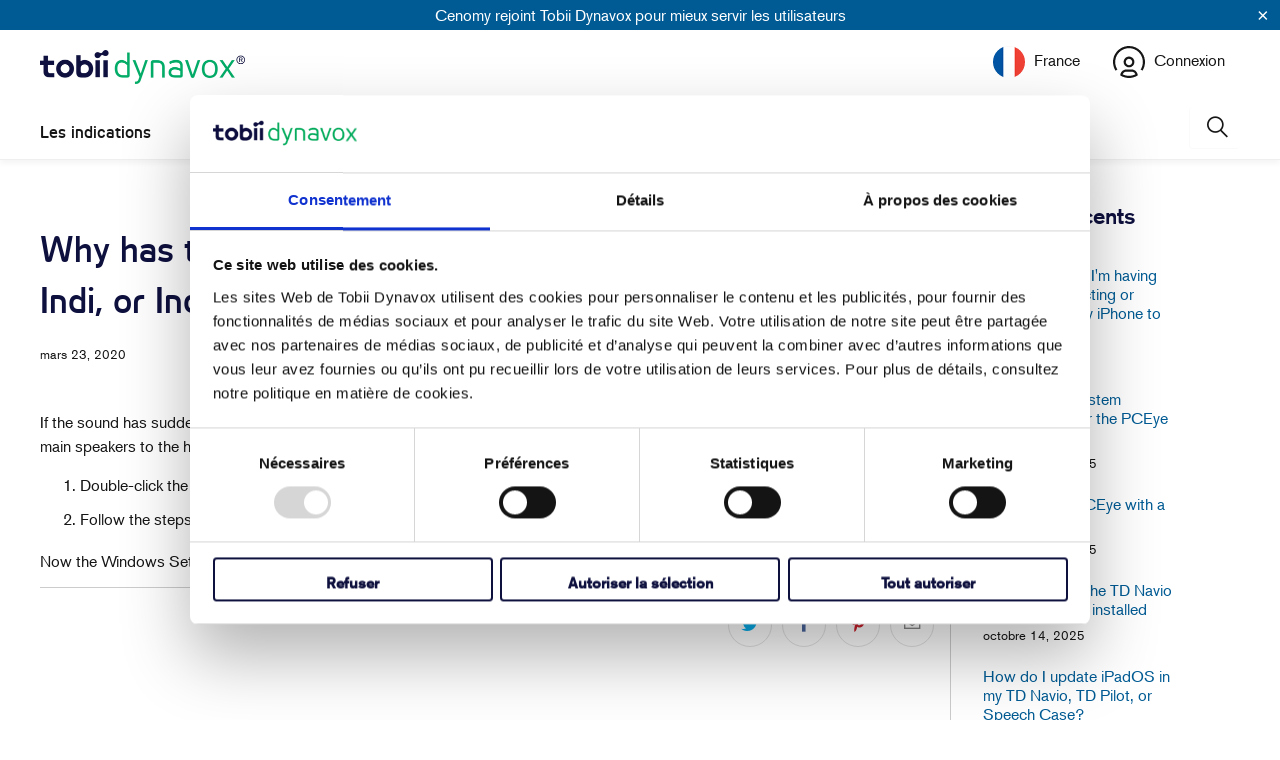

--- FILE ---
content_type: text/html; charset=utf-8
request_url: https://www.surveymonkey.com/r/TDcom?country=fr&lang=fr
body_size: 21761
content:
<!DOCTYPE html><html lang="fr"><head><meta charSet="utf-8"/><link rel="apple-touch-icon" href="/apple-touch-icon-precomposed.png"/><link rel="apple-touch-icon" sizes="57x57" href="/apple-touch-icon-57x57-precomposed.png"/><link rel="apple-touch-icon" sizes="60x60" href="/apple-touch-icon-60x60-precomposed.png"/><link rel="apple-touch-icon" sizes="72x72" href="/apple-touch-icon-72x72-precomposed.png"/><link rel="apple-touch-icon" sizes="76x76" href="/apple-touch-icon-76x76-precomposed.png"/><link rel="apple-touch-icon" sizes="114x114" href="/apple-touch-icon-114x114-precomposed.png"/><link rel="apple-touch-icon" sizes="120x120" href="/apple-touch-icon-120x120-precomposed.png"/><link rel="apple-touch-icon" sizes="144x144" href="/apple-touch-icon-144x144-precomposed.png"/><link rel="apple-touch-icon" sizes="152x152" href="/apple-touch-icon-152x152-precomposed.png"/><link rel="apple-touch-icon" sizes="180x180" href="/apple-touch-icon-180x180-precomposed.png"/><link rel="shortcut icon" href="////prod.smassets.net/assets/static/images/surveymonkey/favicon.ico"/><title>SurveyMonkey Powered Online Survey</title><meta name="twitter:card" content="summary_large_image"/><meta name="viewport" content="width=device-width, initial-scale=1, user-scalable=yes"/><meta name="robots" content="noindex, follow"/><meta http-equiv="content-language" content="fr-FR"/><link rel="canonical" href="https://www.surveymonkey.com/r/TDcom"/><meta name="next-head-count" content="18"/><link nonce="ZDY3M2ZkNTktOGY4NS00NmI2LTllZjItZjEyYjExYWQ2MDdl" rel="preload" href="//prod.smassets.net/assets/smweb/_next/static/css/09b8ded99e3057ee.css" as="style"/><link nonce="ZDY3M2ZkNTktOGY4NS00NmI2LTllZjItZjEyYjExYWQ2MDdl" rel="stylesheet" href="//prod.smassets.net/assets/smweb/_next/static/css/09b8ded99e3057ee.css" data-n-g=""/><link nonce="ZDY3M2ZkNTktOGY4NS00NmI2LTllZjItZjEyYjExYWQ2MDdl" rel="preload" href="//prod.smassets.net/assets/smweb/_next/static/css/c3da3695a6fe8a3f.css" as="style"/><link nonce="ZDY3M2ZkNTktOGY4NS00NmI2LTllZjItZjEyYjExYWQ2MDdl" rel="stylesheet" href="//prod.smassets.net/assets/smweb/_next/static/css/c3da3695a6fe8a3f.css" data-n-p=""/><link nonce="ZDY3M2ZkNTktOGY4NS00NmI2LTllZjItZjEyYjExYWQ2MDdl" rel="preload" href="//prod.smassets.net/assets/smweb/_next/static/css/c66f189498306a9b.css" as="style"/><link nonce="ZDY3M2ZkNTktOGY4NS00NmI2LTllZjItZjEyYjExYWQ2MDdl" rel="stylesheet" href="//prod.smassets.net/assets/smweb/_next/static/css/c66f189498306a9b.css" data-n-p=""/><noscript data-n-css="ZDY3M2ZkNTktOGY4NS00NmI2LTllZjItZjEyYjExYWQ2MDdl"></noscript><script defer="" nonce="ZDY3M2ZkNTktOGY4NS00NmI2LTllZjItZjEyYjExYWQ2MDdl" nomodule="" src="//prod.smassets.net/assets/smweb/_next/static/chunks/polyfills-42372ed130431b0a.js"></script><script src="//prod.smassets.net/assets/smweb/_next/static/chunks/webpack-8d8ce96edb15acfa.js" nonce="ZDY3M2ZkNTktOGY4NS00NmI2LTllZjItZjEyYjExYWQ2MDdl" defer=""></script><script src="//prod.smassets.net/assets/smweb/_next/static/chunks/framework-5ddd597c94d4e4d0.js" nonce="ZDY3M2ZkNTktOGY4NS00NmI2LTllZjItZjEyYjExYWQ2MDdl" defer=""></script><script src="//prod.smassets.net/assets/smweb/_next/static/chunks/main-6a8e4be21cba062a.js" nonce="ZDY3M2ZkNTktOGY4NS00NmI2LTllZjItZjEyYjExYWQ2MDdl" defer=""></script><script src="//prod.smassets.net/assets/smweb/_next/static/chunks/pages/_app-8a687f484056e7aa.js" nonce="ZDY3M2ZkNTktOGY4NS00NmI2LTllZjItZjEyYjExYWQ2MDdl" defer=""></script><script src="//prod.smassets.net/assets/smweb/_next/static/chunks/8174a357-73846c1f42d8a17d.js" nonce="ZDY3M2ZkNTktOGY4NS00NmI2LTllZjItZjEyYjExYWQ2MDdl" defer=""></script><script src="//prod.smassets.net/assets/smweb/_next/static/chunks/e21ad0f8-5ea233d6f9e28b8f.js" nonce="ZDY3M2ZkNTktOGY4NS00NmI2LTllZjItZjEyYjExYWQ2MDdl" defer=""></script><script src="//prod.smassets.net/assets/smweb/_next/static/chunks/65b91ebc-965b691cbb6b93f2.js" nonce="ZDY3M2ZkNTktOGY4NS00NmI2LTllZjItZjEyYjExYWQ2MDdl" defer=""></script><script src="//prod.smassets.net/assets/smweb/_next/static/chunks/4a616997-2cb747ddd15b9067.js" nonce="ZDY3M2ZkNTktOGY4NS00NmI2LTllZjItZjEyYjExYWQ2MDdl" defer=""></script><script src="//prod.smassets.net/assets/smweb/_next/static/chunks/928-82726ae9cb2e3902.js" nonce="ZDY3M2ZkNTktOGY4NS00NmI2LTllZjItZjEyYjExYWQ2MDdl" defer=""></script><script src="//prod.smassets.net/assets/smweb/_next/static/chunks/501-2459f8c3b20b8378.js" nonce="ZDY3M2ZkNTktOGY4NS00NmI2LTllZjItZjEyYjExYWQ2MDdl" defer=""></script><script src="//prod.smassets.net/assets/smweb/_next/static/chunks/882-d1af39e0df27d575.js" nonce="ZDY3M2ZkNTktOGY4NS00NmI2LTllZjItZjEyYjExYWQ2MDdl" defer=""></script><script src="//prod.smassets.net/assets/smweb/_next/static/chunks/129-a5da6f9092270d08.js" nonce="ZDY3M2ZkNTktOGY4NS00NmI2LTllZjItZjEyYjExYWQ2MDdl" defer=""></script><script src="//prod.smassets.net/assets/smweb/_next/static/chunks/266-90d83ab6ab0a1e91.js" nonce="ZDY3M2ZkNTktOGY4NS00NmI2LTllZjItZjEyYjExYWQ2MDdl" defer=""></script><script src="//prod.smassets.net/assets/smweb/_next/static/chunks/29-a4c2efc663cf0273.js" nonce="ZDY3M2ZkNTktOGY4NS00NmI2LTllZjItZjEyYjExYWQ2MDdl" defer=""></script><script src="//prod.smassets.net/assets/smweb/_next/static/chunks/714-6b13ac3aad745bfc.js" nonce="ZDY3M2ZkNTktOGY4NS00NmI2LTllZjItZjEyYjExYWQ2MDdl" defer=""></script><script src="//prod.smassets.net/assets/smweb/_next/static/chunks/pages/r/surveyTaking/%5BcollectKey%5D-a8c13d07bdc5d993.js" nonce="ZDY3M2ZkNTktOGY4NS00NmI2LTllZjItZjEyYjExYWQ2MDdl" defer=""></script><script src="//prod.smassets.net/assets/smweb/_next/static/respweb-dev/_buildManifest.js" nonce="ZDY3M2ZkNTktOGY4NS00NmI2LTllZjItZjEyYjExYWQ2MDdl" defer=""></script><script src="//prod.smassets.net/assets/smweb/_next/static/respweb-dev/_ssgManifest.js" nonce="ZDY3M2ZkNTktOGY4NS00NmI2LTllZjItZjEyYjExYWQ2MDdl" defer=""></script><style id="jss">[class*='smqr-'],[class*='smqr-']::before,[class*='smqr-']::after {
  margin: 0;
  padding: 0;
  box-sizing: border-box;
  list-style: none;
  -webkit-font-smoothing: antialiased;
}
@font-face {
  src: url(https://cdn.smassets.net/assets/static/fonts/national2/regular.woff) format('woff');
  src: url(https://cdn.smassets.net/assets/static/fonts/national2/regular.eot#iefix) format('embedded-opentype');
  font-family: 'National 2';
  font-weight: 400;
  font-display: swap;
  src: url(https://cdn.smassets.net/assets/static/fonts/national2/regular.woff2) format('woff2');
}
@font-face {
  src: url(https://cdn.smassets.net/assets/static/fonts/national2/medium.woff) format('woff');
  src: url(https://cdn.smassets.net/assets/static/fonts/national2/medium.eot#iefix) format('embedded-opentype');
  font-family: 'National 2';
  font-weight: 500;
  font-display: swap;
  src: url(https://cdn.smassets.net/assets/static/fonts/national2/medium.woff2) format('woff2');
}
[class*='wrench'], [class*='wrench']::before, [class*='wrench']::after {
  box-sizing: border-box;
  font-family: 'National 2', National2, 'Helvetica Neue', Helvetica, Arial, 'Hiragino Sans', 'Hiragino Kaku Gothic Pro', '游ゴシック', '游ゴシック体', YuGothic, 'Yu Gothic', 'ＭＳ ゴシック', 'MS Gothic', sans-serif;
  -webkit-font-smoothing: antialiased;
}
body {
  font-size: 16px;
}
.skipLinks-0-2-23 {
  top: 0;
  clip: rect(0 0 0 0);
  left: 0;
  width: 1px;
  height: 1px;
  padding: 0;
  z-index: 999999;
  overflow: hidden;
  position: absolute;
  font-size: 16px;
  font-family: 'National 2', National2, 'Helvetica Neue', Helvetica, Arial, 'Hiragino Sans', 'Hiragino Kaku Gothic Pro', '游ゴシック', '游ゴシック体', YuGothic, 'Yu Gothic', 'ＭＳ ゴシック', 'MS Gothic', sans-serif;
  font-weight: 500;
  background-color: #fff;
}
.skipLinks-0-2-23:focus-within {
  clip: auto;
  width: 100%;
  height: auto;
  padding: 10px;
  position: fixed;
}
.skipLinks-0-2-23 > a {
  color: #007faa;
  margin-right: 8px;
  text-decoration: underline;
}
.skipLinks-0-2-23 > a:hover, .skipLinks-0-2-23 > a:focus {
  outline: 2px solid #007faa;
  outline-offset: 2px;
}
.sm-surveyTitle-0-2-46 {
  color: rgba(255,255,255,1);
  margin: 0;
  font-size: 18px;
  font-style: normal;
  font-family: arial,sans-serif;
  font-weight: 700;
  line-height: 1.25;
  text-decoration: none;
  background-color: rgba(14,16,62,1);
  -webkit-font-smoothing: antialiased;
}
.sm-surveyTitle-0-2-46 strong {
  font-weight: bold !important;
}
@media (max-width: 640px) {
  .sm-surveyTitle-0-2-46 {  }
}
  .sm-surveyTitleWrapper-0-2-47 {  }
  .sm-surveyTitleOuterWrapper-0-2-48 {  }
  .sm-surveyTitle-d0-0-2-49 {
    padding-bottom: 16px;
    width: 95%;
    text-align: start;
    padding-left: 0;
  }
@media (max-width: 640px) {
  .sm-surveyTitle-d0-0-2-49 {  }
}
  .sm-surveyTitleWrapper-d2-0-2-50 {
    padding-top: 0;
  }
  .sm-surveyTitleOuterWrapper-d3-0-2-51 {  }
  .sm-surveyAnchor-0-2-59 {
    font-size: inherit;
    font-family: inherit;
    font-weight: 400;
    -webkit-font-smoothing: antialiased;
  }
  .sm-surveyAnchor-0-2-59:hover, .sm-surveyAnchor-0-2-59:focus {
    outline: 1px solid rgba(14,16,62,1);
    box-shadow: 0 0 1px transparent;
    outline-offset: 1px;
  }
  .sm-surveyAnchor-d0-0-2-60 {
    color: ;
    text-decoration: none;
  }
  .sm-surveyAnchor-d0-0-2-60:hover, .sm-surveyAnchor-d0-0-2-60:focus {
    text-decoration: underline;
  }
  .sm-surveyButton-0-2-54 {
    color: rgba(255,255,255,1);
    border: 1px solid transparent;
    cursor: pointer;
    height: auto;
    display: inline-flex;
    max-width: 100%;
    min-width: 60px;
    box-sizing: border-box;
    transition: outline-offset 0.2s linear;
    align-items: center;
    font-family: arial,sans-serif;
    border-radius: 2px;
    overflow-wrap: break-word;
    justify-content: center;
    text-decoration: none;
    background-color: rgba(14,16,62,1);
  }
  .sm-surveyButton-0-2-54:focus, .sm-surveyButton-0-2-54:hover {
    outline: 1px solid rgba(14,16,62,1);
    box-shadow: 0 0 4px transparent;
    outline-offset: 5px;
  }
  .sm-surveyButton-0-2-54[aria-disabled] {
    opacity: 0.6;
    pointer-events: none;
  }
  .sm-surveyButton-d0-0-2-55 {
    font-size: 15px;
    padding: 0 36px;
    min-height: 50px;
  }
  .sm-surveyButton-d1-0-2-56 {
    font-size: 15px;
    padding: 0 36px;
    min-height: 50px;
  }
  .sm-layoutContainer-0-2-24 {
    display: flex;
    min-height: 100vh;
    flex-direction: row;
  }
  .sm-layoutPartialContainer-0-2-25 {
    order: 1;
    width: 0%;
    height: 100%;
    position: relative;
    min-height: auto;
  }
  .sm-layoutPartialContainer-0-2-25:before {
    top: 0;
    width: 100%;
    height: 100%;
    content: "";
    display: block;
    z-index: -10;
    position: fixed;
    background: rgba(255,255,255,1) 50% 50%;
    min-height: auto;
    background-image: linear-gradient(rgba(255,255,255,1), rgba(255,255,255,1));
  }
  .sm-layoutContentContainer-0-2-26 {
    order: 2;
    width: 100%;
    flex-grow: 0;
    box-sizing: border-box;
    min-height: 100%;
    font-family: arial,sans-serif;
  }
  .sm-layoutTopContainer-0-2-27 {  }
  .sm-layoutMainContainer-0-2-28 {
    margin: 0 auto;
    max-width: 896px;
  }
  .sm-layoutLogoContainer-0-2-29 {
    padding: 8px 40px 0 40px;
  }
  .sm-layoutToolbarContainer-0-2-30 {
    width: 100%;
    display: flex;
    box-sizing: border-box;
    align-items: center;
    padding-top: 0;
    padding-left: 0;
    padding-right: 12px;
    flex-direction: row;
  }
  .sm-layoutToolbarContainer-0-2-30 > *:not(:first-child) {
    margin-left: 10px;
    margin-right: 0;
  }
  .sm-layoutToolbarContainer-0-2-30 [class^=selectContainerStyles] {
    padding-top: 8px;
    padding-bottom: 8px;
  }
  .sm-footerPrivacyIconContainer-0-2-31 {
    display: flex;
    flex-direction: row;
  }
  .sm-layoutContainer-d0-0-2-32 {
    direction: ltr;
  }
  .sm-layoutToolbarContainer-d1-0-2-33 {
    justify-content: flex-end;
  }
  .sm-footerPrivacyIconContainer-d2-0-2-34 {
    justify-content: flex-end;
  }
  .footerPrivacyContainer-0-2-57 {
    display: flex;
    padding: 5px;
    position: relative;
    text-align: center;
    align-items: flex-start;
    flex-direction: column;
    justify-content: flex-start;
    background-color: #6B787F;
  }
@media (max-width: 768px) {
  .footerPrivacyContainer-0-2-57 {  }
  .footerPrivacyContainer-0-2-57 span[role="tooltip"] {
    display: none;
  }
}
  .footerPrivacyContainer-d0-0-2-58 {
    bottom: 15px;
  }
  .smqr-gridRow-0-2-1 {
    gap: 20px;
    display: grid;
    max-width: 100%;
    margin-bottom: 40px;
  }
@media (max-width: 640px) {
  .smqr-gridRow-0-2-1 {
    grid-template-columns: minmax(auto, 100%);
  }
}
  .smqr-gridItem-0-2-2 {
    box-sizing: border-box;
  }
@media (max-width: 640px) {
  .smqr-gridItem-0-2-2 {
    width: 100% !important;
    padding-right: 0 !important;
  }
}
  .smqr-gridItem1Item-0-2-3 {
    width: 100%;
    grid-template-columns: minmax(0, 1fr);
  }
@media (min-width: 641px) {
  .smqr-gridItem2Items-0-2-4 {
    grid-template-columns: repeat(2, minmax(0, 1fr));
  }
}
@media (min-width: 641px) and (max-width: 1024px) {
  .smqr-gridItem3Items-0-2-5 {
    grid-template-columns: repeat(2, minmax(0, 1fr));
  }
}
@media (min-width: 1025px) {
  .smqr-gridItem3Items-0-2-5 {
    grid-template-columns: repeat(3, minmax(0, 1fr));
  }
}
@media (min-width: 641px) and (max-width: 1024px) {
  .smqr-gridItem4Items-0-2-6 {
    grid-template-columns: repeat(2, minmax(0, 1fr));
  }
}
@media (min-width: 1025px) {
  .smqr-gridItem4Items-0-2-6 {
    grid-template-columns: repeat(4, minmax(0, 1fr));
  }
}
  .sm-surveyHeaderContainer-0-2-5 {  }
  .sm-surveyToolbarContainer-0-2-6 {  }
  .sm-surveyTitleContainer-0-2-7 {  }
  .sm-pageHeaderContainer-0-2-8 {  }
  .sm-mainContainer-0-2-9 {
    outline: none;
    padding: 8px 40px 1px;
    background-color: rgba(255,255,255,1);
  }
  .sm-layoutMainContainer-0-2-10 {  }
  .sm-questionContainer-0-2-11 {
    padding-top: 32px;
  }
  .sm-pageFooterContainer-0-2-12 {
    margin: 30px 0 24px;
  }
  .sm-pageNavigationContainer-0-2-13 {  }
  .sm-sronlyFocus-0-2-14 {  }
  .sm-sronlyFocus-0-2-14:not(:focus), .sm-sronlyFocus-0-2-14:not(:hover) {
    clip: rect(1px, 1px, 1px, 1px);
    width: 1px;
    height: 1px;
    padding: 0;
    overflow: hidden;
    clip-path: inset(50%);
  }
  .sm-routerDebugInfo-0-2-15 {
    display: block;
    opacity: 0.1;
    font-size: 12px;
    text-align: center;
    word-break: break-all;
    font-weight: 400;
    line-height: 18px;
  }
  .sm-pageDescriptionOkButton-0-2-16 {
    margin-top: 40px;
  }
  .sm-surveyFooterContainer-0-2-17 {
    padding: 0 0 40px 0;
    background-color: rgba(255,255,255,1);
  }
  .sm-classicProgressBarTop-0-2-18 {
    margin-bottom: 36px;
  }
  .sm-customThankyouContainer-0-2-19 {
    color: rgba(14,16,62,1);
    display: block;
    font-size: 14px;
    text-align: center;
  }
  .sm-surveyFooterContainer-d0-0-2-20 {
    margin-bottom: 0px;
  }
  .sm-logoContainer-0-2-41 {
    width: 100%;
    display: flex;
  }
  .sm-logoWrapper-0-2-42 {  }
  .sm-logoImage-0-2-43 {
    width: 100%;
    height: 100%;
  }
@media only screen and (max-width: 1024px) {
  .sm-logoImage-0-2-43 {
    height: auto;
  }
}
  .sm-logoContainer-d0-0-2-44 {
    flex-direction: row;
    justify-content: flex-start;
    align-items: flex-start;
    padding-bottom: 18px;
    padding-top: 10px;
  }
  .sm-logoWrapper-d1-0-2-45 {
    width: 300px;
    height: 51px;
  }
  .sm-pageNavigationContainer-0-2-52 {
    display: flex;
    flex-wrap: wrap;
    align-items: stretch;
    margin-right: -5px;
    justify-content: center;
  }
@media (max-width: 640px) {
  .sm-pageNavigationContainer-0-2-52 {
    margin-right: -10px;
  }
}
@media (max-width: 480px) {
  .sm-pageNavigationContainer-0-2-52 {
    flex-wrap: nowrap;
  }
}
  .sm-navButtons-0-2-53 {
    transition: all 0.2s linear;
    margin-right: 5px;
    margin-bottom: 10px;
  }
@media (max-width: 640px) {
  .sm-navButtons-0-2-53 {
    margin-right: 10px;
  }
}
@media (max-width: 480px) {
  .sm-navButtons-0-2-53 {
    flex-basis: 100%;
  }
}
  .surveyTitleContainerV2-0-2-21 {  }
  .surveyTitleContainerV2-d0-0-2-22 {
    padding-left: 40px;
    padding-right: 40px;
    background-color: rgba(14,16,62,1);
  }
  .seoBanner-0-2-1 {
    color: #ffffff;
    padding: 8px 2.2rem 6px;
    position: relative;
    font-size: 16px;
    font-family: 'National 2', National2, 'Helvetica Neue', Helvetica, Arial, 'Hiragino Sans', 'Hiragino Kaku Gothic Pro', '游ゴシック', '游ゴシック体', YuGothic, 'Yu Gothic', 'ＭＳ ゴシック', 'MS Gothic', sans-serif;
    font-weight: normal;
    line-height: 1.26;
    border-bottom: 1px solid #edeeee;
    background-color: #ffffff;
  }
  .embeddedContainer-0-2-2 {
    display: flex;
    flex-align: center;
    flex-justify: center;
    flex-direction: column;
  }
@media (min-width: 1200px) {
  .embeddedContainer-0-2-2 {
    flex-direction: row;
  }
}
  .seoBannerContents-0-2-3 {
    display: flex;
    align-items: center;
    padding-bottom: 0.5rem;
    justify-content: center;
  }
@media (min-width: 1200px) {
  .seoBannerContents-0-2-3 {
    padding-top: 1rem;
  }
}
  .closeXButton-0-2-4 {
    top: 0.625rem;
    right: 0.625rem;
    position: absolute;
  }
  .closeXButton-0-2-4 button {
    border: none;
    height: auto;
    padding: 0 !important;
  }
  .closeXButton-0-2-4 svg {
    width: 18px;
    height: 18px;
  }
  .smqr-richTextContent-0-2-26 a {
    color: blue;
    text-decoration: underline;
  }
  .smqr-richTextContent-0-2-26 ol {
    margin: 16px 0;
    padding: 0 0 0 40px;
    list-style-type: decimal;
  }
  .smqr-richTextContent-0-2-26 ul {
    margin: 16px 0;
    padding: 0 0 0 40px;
    list-style: disc outside none;
  }
  .smqr-richTextContent-0-2-26 p {
    margin: 13px 0;
  }
  .smqr-richTextContent-0-2-26 b {
    font-weight: bold;
  }
  .smqr-richTextContent-0-2-26 strong {
    font-weight: bold;
  }
  .smqr-richTextContent-0-2-26 em {
    font-style: italic;
  }
  .smqr-richTextContent-0-2-26 i {
    font-style: italic;
  }
  .smqr-richTextContent-0-2-26 big {
    font-size: larger;
  }
  .smqr-richTextContent-0-2-26 small {
    font-size: smaller;
  }
  .smqr-richTextContent-0-2-26 sup {
    top: -0.5em;
    position: relative;
    font-size: 75%;
    line-height: 0;
    vertical-align: baseline;
  }
  .smqr-richTextContent-0-2-26 iframe {
    border: 0;
    max-width: 100%;
  }
  .smqr-richTextContent-0-2-26 img {
    border: 0;
    height: auto;
    max-width: 100%;
    -ms-interpolation-mode: bicubic;
  }
  .smqr-richTextContent-0-2-26 span[data-tooltip] {
    cursor: pointer;
    display: inline;
    position: relative;
    border-bottom: 1px dashed;
    text-decoration: inherit;
  }
  .smqr-richTextContent-0-2-26 ul ul li {
    list-style: circle;
  }
  .smqr-richTextContent-0-2-26 a:hover {
    cursor: pointer;
  }
  .smqr-richTextContent-0-2-26 a:focus {
    outline: currentColor auto 1px;
  }
  .smqr-svgContainer-0-2-47 {
    width: 1em;
    height: 1em;
    display: inline-block;
  }
  .smqr-paddingBox-0-2-14 {  }
  .smqr-paddingBox-d0-0-2-15 {
    width: 100%;
    max-width: 100%;
    padding-top: 0;
    padding-left: 0;
    padding-right: 0;
    padding-bottom: 0;
  }
  .smqr-footerRow-0-2-8 {  }
  .smqr-containerStyles-0-2-9 {
    position: relative;
    transition: opacity 500ms ease-out;
  }
  .smqr-errorRow-0-2-10 {
    overflow: hidden;
  }
  .smqr-formReset-0-2-11 {
    border: 0;
    min-width: 0;
  }
  .smqr-headerRow-0-2-12 {
    width: 100%;
    margin-bottom: 24px;
  }
  .smqr-footerRow-d0-0-2-13 {
    padding-top: 20px;
  }
  .smqr-containerVertical-0-2-27 {
    display: initial;
  }
  .smqr-containerHorizontal-0-2-28 {
    display: block;
  }
  .smqr-column-0-2-29 {
    width: 100%;
    display: flex;
    flex-direction: column;
    justify-content: flex-start;
  }
  .smqr-columnHorizontal-0-2-30 {  }
  .smqr-columnHorizontalAutoAdjust-0-2-31 {
    width: auto;
  }
@media (min-width: 481px) {
  .smqr-containerVertical-0-2-27 {
    display: flex;
  }
  .smqr-containerHorizontal-0-2-28 {
    display: flex;
    flex-wrap: wrap;
  }
}
@media only screen and (min-width: 1025px) {
  .smqr-columnHorizontal-0-2-30 {
    width: 19%;
  }
}
@media (min-width: 641px) and (max-width: 1024px) {
  .smqr-columnHorizontal-0-2-30 {
    width: 24%;
  }
}
@media only screen and (max-width: 480px) {
  .smqr-columnHorizontal-0-2-30 {
    width: 100%;
    display: block;
  }
  .smqr-columnHorizontalAutoAdjust-0-2-31 {
    width: 100%;
    display: block;
  }
}
  .smqr-answerLayoutCell-0-2-32 {  }
  .smqr-otherLayoutCell-0-2-33 {  }
  .smqr-answerLayoutCell-d0-0-2-34 {
    flex: 0 0 auto;
    margin: 0 2px 5px 2px;
    word-break: normal;
    overflow-wrap: anywhere;
  }
  .smqr-otherLayoutCell-d1-0-2-35 {
    margin: 0 2px 5px 2px;
  }
  .smqr-inputContainer-0-2-42 {
    width: 1em;
    cursor: pointer;
    display: inline-flex;
    position: relative;
    min-width: 1em;
    align-items: center;
    justify-content: center;
  }
  .smqr-input-0-2-43 {
    width: 100%;
    height: 100%;
    margin: 0;
    opacity: 0.00001;
    z-index: 1;
    position: absolute;
  }
  .smqr-controlIcon-0-2-44 {
    width: 100%;
    height: 100%;
    transition: opacity .2s linear;
  }
  .smqr-input-d0-0-2-45 {
    cursor: pointer;
  }
  .smqr-controlIcon-d1-0-2-46 {
    opacity: 0;
  }
  .smqr-input-d2-0-2-51 {
    cursor: pointer;
  }
  .smqr-controlIcon-d3-0-2-52 {
    opacity: 0;
  }
  .smqr-input-d4-0-2-56 {
    cursor: pointer;
  }
  .smqr-controlIcon-d5-0-2-57 {
    opacity: 0;
  }
  .smqr-input-d6-0-2-61 {
    cursor: pointer;
  }
  .smqr-controlIcon-d7-0-2-62 {
    opacity: 0;
  }
  .smqr-radioInput-0-2-40 {
    color: #000;
    border: 1px solid rgba(14,16,62,1);
    border-radius: 100%;
  }
  .smqr-radioInput-0-2-40 .checkmark {
    fill: #fff;
  }
  .smqr-radioInput-0-2-40:focus-within {
    box-shadow: 0 0 0 1px rgba(14,16,62,1);
    border-color: #fff;
  }
  .smqr-radioInput-0-2-40 input {
    cursor: pointer;
  }
  .smqr-radioInput-d0-0-2-41 {
    background-color: #fff;
  }
  .smqr-radioInput-d1-0-2-50 {
    background-color: #fff;
  }
  .smqr-radioInput-d2-0-2-55 {
    background-color: #fff;
  }
  .smqr-radioInput-d3-0-2-60 {
    background-color: #fff;
  }
  .smqr-controlLabel-0-2-36 {  }
  .smqr-icon-0-2-37 {
    margin-top: 3.5px;
    flex-shrink: 0;
  }
@supports (-webkit-touch-callout: none) and (not (translate: none)) {
  .smqr-icon-0-2-37 {
    margin-right: 8px;
  }
}
  .smqr-controlLabel-d0-0-2-38 {
    gap: 8px;
    color: rgba(14,16,62,1);
    border: 1px solid transparent;
    cursor: pointer;
    display: flex;
    padding: 5px 8px 7px 8px;
    font-size: 14px;
    font-style: normal;
    align-items: start;
    font-family: arial,sans-serif;
    font-weight: 300;
    line-height: 1.5;
    border-radius: 4px;
    highlight-color: rgba(239,239,238,1);
    text-decoration: none;
    background-color: transparent;
  }
  .smqr-controlLabel-d0-0-2-38:hover {
    border: 1px dashed rgba(14,16,62,1);
  }
  .smqr-controlLabel-d0-0-2-38:focus-within {
    background: rgba(0,0,0,0.05);
  }
  .smqr-icon-d1-0-2-39 {
    font-size: 20px;
  }
  .smqr-controlLabel-d2-0-2-48 {
    gap: 8px;
    color: rgba(14,16,62,1);
    border: 1px solid transparent;
    cursor: pointer;
    display: flex;
    padding: 5px 8px 7px 8px;
    font-size: 14px;
    font-style: normal;
    align-items: start;
    font-family: arial,sans-serif;
    font-weight: 300;
    line-height: 1.5;
    border-radius: 4px;
    highlight-color: rgba(239,239,238,1);
    text-decoration: none;
    background-color: transparent;
  }
  .smqr-controlLabel-d2-0-2-48:hover {
    border: 1px dashed rgba(14,16,62,1);
  }
  .smqr-controlLabel-d2-0-2-48:focus-within {
    background: rgba(0,0,0,0.05);
  }
  .smqr-icon-d3-0-2-49 {
    font-size: 20px;
  }
  .smqr-controlLabel-d4-0-2-53 {
    gap: 8px;
    color: rgba(14,16,62,1);
    border: 1px solid transparent;
    cursor: pointer;
    display: flex;
    padding: 5px 8px 7px 8px;
    font-size: 14px;
    font-style: normal;
    align-items: start;
    font-family: arial,sans-serif;
    font-weight: 300;
    line-height: 1.5;
    border-radius: 4px;
    highlight-color: rgba(239,239,238,1);
    text-decoration: none;
    background-color: transparent;
  }
  .smqr-controlLabel-d4-0-2-53:hover {
    border: 1px dashed rgba(14,16,62,1);
  }
  .smqr-controlLabel-d4-0-2-53:focus-within {
    background: rgba(0,0,0,0.05);
  }
  .smqr-icon-d5-0-2-54 {
    font-size: 20px;
  }
  .smqr-controlLabel-d6-0-2-58 {
    gap: 8px;
    color: rgba(14,16,62,1);
    border: 1px solid transparent;
    cursor: pointer;
    display: flex;
    padding: 5px 8px 7px 8px;
    font-size: 14px;
    font-style: normal;
    align-items: start;
    font-family: arial,sans-serif;
    font-weight: 300;
    line-height: 1.5;
    border-radius: 4px;
    highlight-color: rgba(239,239,238,1);
    text-decoration: none;
    background-color: transparent;
  }
  .smqr-controlLabel-d6-0-2-58:hover {
    border: 1px dashed rgba(14,16,62,1);
  }
  .smqr-controlLabel-d6-0-2-58:focus-within {
    background: rgba(0,0,0,0.05);
  }
  .smqr-icon-d7-0-2-59 {
    font-size: 20px;
  }
  .smqr-srOnly-0-2-16 {
    clip: rect(1px, 1px, 1px, 1px) !important;
    width: 1px !important;
    border: 0 !important;
    height: 1px !important;
    margin: -1px;
    padding: 0 !important;
    overflow: hidden !important;
    position: absolute !important;
    clip-path: inset(50%) !important;
    white-space: nowrap !important;
  }
  .smqr-addonContainer-0-2-17 {
    margin: 0 5px;
    display: inline-block;
    vertical-align: text-bottom;
  }
  .smqr-container-0-2-18 {
    display: flex;
    position: relative;
  }
  .smqr-questionNumber-0-2-19 {  }
  .smqr-questionTitle-0-2-20 {  }
  .smqr-requiredAsterisk-0-2-21 {  }
  .smqr-richText-0-2-22 {
    flex: 1 0;
    word-break: break-word;
  }
  .smqr-questionNumber-d0-0-2-23 {
    flex: 0 0;
    margin: 0 0.25em 0 0;
  }
  .smqr-questionTitle-d1-0-2-24 {
    color: rgba(14,16,62,1);
    margin: 0;
    font-size: 16px;
    word-wrap: break-word;
    font-style: normal;
    font-family: arial,sans-serif;
    font-weight: 700;
    line-height: 1.25;
    white-space: normal;
    text-decoration: none;
  }
  .smqr-requiredAsterisk-d2-0-2-25 {
    margin: 0 0.25em 0 0;
    display: inline-block;
  }
  .smqr-commentChoiceContainer-0-2-7 {
    margin-top: 10px;
  }
  .layoutTopContainerV2-0-2-35 {  }
  .layoutContentContainerV2-0-2-36 {  }
  .layoutPartialContainerV2-0-2-37 {  }
  .layoutPartialContainerV2-0-2-37:before {  }
  .layoutTopContainerV2-d0-0-2-38 {
    margin: 0 auto;
    background-color: rgba(255,255,255,1);
    max-width: 896px;
  }
  .layoutContentContainerV2-d1-0-2-39 {
    overflow-x: visible;
  }
  .layoutPartialContainerV2-d2-0-2-40 {  }
  .layoutPartialContainerV2-d2-0-2-40:before {  }</style></head><body style="margin:unset"><div id="__next"><div class="skipLinks-0-2-23"><a href="#main-content-153162344">Passer au contenu</a></div><div class="sm-layoutContainer-0-2-24 sm-layoutContainer-d0-0-2-32" id="survey_data" data-survey-format="CLASSIC" data-page-id="32164605"><div class="sm-layoutPartialContainer-0-2-25 layoutPartialContainerV2-0-2-37 layoutPartialContainerV2-d2-0-2-40"></div><div class="sm-layoutContentContainer-0-2-26 layoutContentContainerV2-0-2-36 layoutContentContainerV2-d1-0-2-39" id="survey-layout-content-container"><div class="sm-layoutTopContainer-0-2-27 layoutTopContainerV2-0-2-35 layoutTopContainerV2-d0-0-2-38"><div class="sm-layoutLogoContainer-0-2-29"><div class="sm-logoContainer-0-2-41 sm-logoContainer-d0-0-2-44"><div class="sm-logoWrapper-0-2-42 sm-logoWrapper-d1-0-2-45"><img src="https://surveymonkey-assets.s3.amazonaws.com/survey/153162344/cbbe3986-eaf0-4023-8da5-f32c616ea405.png" alt="" class="sm-logoImage-0-2-43"/></div></div></div></div><div class="sm-layoutMainContainer-0-2-28 sm-layoutMainContainer-0-2-10"><div id="survey-title-container-153162344" class="sm-surveyTitleContainer-0-2-7 surveyTitleContainerV2-0-2-21 surveyTitleContainerV2-d0-0-2-22"><div class="sm-surveyTitleOuterWrapper-0-2-48 sm-surveyTitleOuterWrapper-d3-0-2-51"><div class="sm-surveyTitleWrapper-0-2-47 sm-surveyTitleWrapper-d2-0-2-50"></div></div></div><main id="main-content-153162344" class="sm-mainContainer-0-2-9" tabindex="-1"><div id="page-header-container-153162344"></div><form id="form-153162344" class="sm-questionContainer-0-2-11"><div data-testid="QuestionRowLayout__Test" class="smqr-gridRow-0-2-1 smqr-gridItem1Item-0-2-3"><div class="smqr-gridItem-0-2-2"><div id="view-93561518" data-testid="ClassicView__93561518"><div id="question-field-93561518" data-testid="MultipleChoiceQuestionType" class="smqr-containerStyles-0-2-9"><div class="smqr-paddingBox-0-2-14 smqr-paddingBox-d0-0-2-15" data-testid="QuestionSpacing__paddingBox"><div id="error-row-93561518" class="smqr-errorRow-0-2-10"></div><fieldset class="smqr-formReset-0-2-11"><legend id="question-title-legend-93561518" class="smqr-headerRow-0-2-12" tabindex="-1"><div id="question-title-93561518" class="smqr-container-0-2-18 smqr-questionTitle-0-2-20 smqr-questionTitle-d1-0-2-24" translate="no"><span aria-hidden="true" class="smqr-requiredAsterisk-0-2-21 smqr-requiredAsterisk-d2-0-2-25">*</span><span class="smqr-richTextContent-0-2-26 smqr-richText-0-2-22" translate="no">Parlez-nous de vous, s'il vous plaît</span><span class="smqr-srOnly-0-2-16">(Obligatoire)</span></div></legend><div role="radiogroup"><div class="smqr-containerVertical-0-2-27"><div class="smqr-column-0-2-29" data-testid="answer-layout-column"><div data-testid="answer-layout-cell" class="smqr-answerLayoutCell-0-2-32 smqr-answerLayoutCell-d0-0-2-34"><label tabindex="-1" for="708107812" class="smqr-controlLabel-0-2-36 smqr-controlLabel-d0-0-2-38"><span class="smqr-inputContainer-0-2-42 smqr-radioInput-0-2-40 smqr-radioInput-d0-0-2-41 smqr-icon-0-2-37 smqr-icon-d1-0-2-39"><input class="smqr-input-0-2-43 smqr-input-d0-0-2-45" type="radio" id="708107812" name="question-field-93561518" aria-labelledby="708107812-label" value="708107812"/><svg class="smqr-svgContainer-0-2-47 smqr-controlIcon-0-2-44 smqr-controlIcon-d1-0-2-46" viewBox="0 0 16 16" preserveAspectRatio="xMidYMid" aria-hidden="true" focusable="false" data-testid="RadioIcon"><g class="radio-icon"><ellipse fill="currentColor" class="background" transform="translate(8 8)" rx="8" ry="8"></ellipse><path fill="#fff" class="checkmark" transform="matrix(.91924 .91924 -.91924 .91924 -.72152 -9.5796)" d="m14.521 0h1.4788v8h-5.0216l-0.002914-1.4404h3.5456l-1e-6 -6.5596z"></path></g></svg></span><span id="708107812-label" class="smqr-richTextContent-0-2-26" translate="no">J'utilise actuellement moi-même des produits de Tobii Dynavox ou je suis l'aide-soignant de quelqu'un qui en utilise</span></label></div><div data-testid="answer-layout-cell" class="smqr-answerLayoutCell-0-2-32 smqr-answerLayoutCell-d0-0-2-34"><label tabindex="-1" for="708107813" class="smqr-controlLabel-0-2-36 smqr-controlLabel-d2-0-2-48"><span class="smqr-inputContainer-0-2-42 smqr-radioInput-0-2-40 smqr-radioInput-d1-0-2-50 smqr-icon-0-2-37 smqr-icon-d3-0-2-49"><input class="smqr-input-0-2-43 smqr-input-d2-0-2-51" type="radio" id="708107813" name="question-field-93561518" aria-labelledby="708107813-label" value="708107813"/><svg class="smqr-svgContainer-0-2-47 smqr-controlIcon-0-2-44 smqr-controlIcon-d3-0-2-52" viewBox="0 0 16 16" preserveAspectRatio="xMidYMid" aria-hidden="true" focusable="false" data-testid="RadioIcon"><g class="radio-icon"><ellipse fill="currentColor" class="background" transform="translate(8 8)" rx="8" ry="8"></ellipse><path fill="#fff" class="checkmark" transform="matrix(.91924 .91924 -.91924 .91924 -.72152 -9.5796)" d="m14.521 0h1.4788v8h-5.0216l-0.002914-1.4404h3.5456l-1e-6 -6.5596z"></path></g></svg></span><span id="708107813-label" class="smqr-richTextContent-0-2-26" translate="no">Je suis un professionnel qui recommande les produits de Tobii Dynavox</span></label></div></div><div class="smqr-column-0-2-29" data-testid="answer-layout-column"><div data-testid="answer-layout-cell" class="smqr-answerLayoutCell-0-2-32 smqr-answerLayoutCell-d0-0-2-34"><label tabindex="-1" for="708107814" class="smqr-controlLabel-0-2-36 smqr-controlLabel-d4-0-2-53"><span class="smqr-inputContainer-0-2-42 smqr-radioInput-0-2-40 smqr-radioInput-d2-0-2-55 smqr-icon-0-2-37 smqr-icon-d5-0-2-54"><input class="smqr-input-0-2-43 smqr-input-d4-0-2-56" type="radio" id="708107814" name="question-field-93561518" aria-labelledby="708107814-label" value="708107814"/><svg class="smqr-svgContainer-0-2-47 smqr-controlIcon-0-2-44 smqr-controlIcon-d5-0-2-57" viewBox="0 0 16 16" preserveAspectRatio="xMidYMid" aria-hidden="true" focusable="false" data-testid="RadioIcon"><g class="radio-icon"><ellipse fill="currentColor" class="background" transform="translate(8 8)" rx="8" ry="8"></ellipse><path fill="#fff" class="checkmark" transform="matrix(.91924 .91924 -.91924 .91924 -.72152 -9.5796)" d="m14.521 0h1.4788v8h-5.0216l-0.002914-1.4404h3.5456l-1e-6 -6.5596z"></path></g></svg></span><span id="708107814-label" class="smqr-richTextContent-0-2-26" translate="no">Je fais partie d'une organisation qui achète des produits Tobii Dynavox</span></label></div><div data-testid="answer-layout-cell" class="smqr-answerLayoutCell-0-2-32 smqr-answerLayoutCell-d0-0-2-34"><label tabindex="-1" for="708169264" class="smqr-controlLabel-0-2-36 smqr-controlLabel-d6-0-2-58"><span class="smqr-inputContainer-0-2-42 smqr-radioInput-0-2-40 smqr-radioInput-d3-0-2-60 smqr-icon-0-2-37 smqr-icon-d7-0-2-59"><input class="smqr-input-0-2-43 smqr-input-d6-0-2-61" type="radio" id="708169264" name="question-field-93561518" aria-labelledby="708169264-label" value="708169264"/><svg class="smqr-svgContainer-0-2-47 smqr-controlIcon-0-2-44 smqr-controlIcon-d7-0-2-62" viewBox="0 0 16 16" preserveAspectRatio="xMidYMid" aria-hidden="true" focusable="false" data-testid="RadioIcon"><g class="radio-icon"><ellipse fill="currentColor" class="background" transform="translate(8 8)" rx="8" ry="8"></ellipse><path fill="#fff" class="checkmark" transform="matrix(.91924 .91924 -.91924 .91924 -.72152 -9.5796)" d="m14.521 0h1.4788v8h-5.0216l-0.002914-1.4404h3.5456l-1e-6 -6.5596z"></path></g></svg></span><span id="708169264-label" class="smqr-richTextContent-0-2-26" translate="no">Aucune des réponses ci-dessus</span></label></div></div></div></div></fieldset></div></div></div></div></div></form><footer id="page-footer-container-153162344" class="sm-pageFooterContainer-0-2-12"><div id="view-pageNavigation" data-testid="ClassicView__pageNavigation"><div class="sm-pageNavigationContainer-0-2-52 sm-pageNavigationContainer-0-2-13"><button class="sm-surveyButton-0-2-54 sm-surveyButton-d0-0-2-55 sm-navButtons-0-2-53" type="button" translate="no">Préc.</button><button class="sm-surveyButton-0-2-54 sm-surveyButton-d1-0-2-56 sm-navButtons-0-2-53" type="button" translate="no">Suiv.</button></div></div></footer></main><footer id="survey-footer-container-153162344" class="sm-surveyFooterContainer-0-2-17 sm-surveyFooterContainer-d0-0-2-20"></footer></div><div class="sm-footerPrivacyIconContainer-0-2-31 sm-footerPrivacyIconContainer-d2-0-2-34"><div class="footerPrivacyContainer-0-2-57 footerPrivacyContainer-d0-0-2-58" id="privacy-icon-lock" data-testid="FooterPrivacyIcon__PrivacyIcon"><span class="wrenchTooltipContainer__R_ynE"><span class="wrenchTooltip__ck6WN wrenchTooltip-placement-left____1xn" id="wds-tooltip-18282" role="tooltip"><span class="wrenchTooltipBody__WRsmQ">Avis de confidentialité et avis relatif aux cookies</span></span><span><a class="sm-surveyAnchor-0-2-59 sm-surveyAnchor-d0-0-2-60" rel="noreferrer" href="https://fr.surveymonkey.com/mp/legal/privacy/?ut_source=survey_pp" target="_blank" aria-label="SurveyMonkey Privacy Icon" tabindex="0" describedby="wds-tooltip-18282"><svg class="wrenchIcons__A8duN wrenchIcons-size-md__wW7AU wrenchIcons-color-light__B4pqO" viewBox="0 0 16 16" preserveAspectRatio="xMidYMid" aria-label="Privacy &amp; Cookie Notice" role="img"><g><path d="M8.002 0a4.01 4.01 0 0 1 3.993 3.811l.005.2v1.997l1.951.004c.541 0 .986.41 1.043.936l.006.114v7.887c0 .542-.41.988-.936 1.045L13.95 16H2.05a1.05 1.05 0 0 1-1.044-.936L1 14.949V7.046c0-.542.41-.988.936-1.045l.114-.006L4 5.997V3.993A3.993 3.993 0 0 1 7.792.005L8.002 0zM2.5 7.496V14.5h11V7.511l-11-.015zM8 8.984a.75.75 0 0 1 .743.649l.007.102v2.503a.75.75 0 0 1-1.493.102l-.007-.102V9.735a.75.75 0 0 1 .75-.75zm0-7.483A2.494 2.494 0 0 0 5.505 3.83l-.005.163V6l5 .007V4.011a2.51 2.51 0 0 0-2.336-2.504L8 1.5z"></path></g></svg></a></span></span></div></div></div></div></div><script id="__NEXT_DATA__" type="application/json" nonce="ZDY3M2ZkNTktOGY4NS00NmI2LTllZjItZjEyYjExYWQ2MDdl">{"props":{"pageProps":{"staticData":{"user":{"isAuthenticated":false,"id":"1","username":null,"languageId":1,"package":"1","email":"","group":null,"hipaa":null,"session":null},"client-config":{"amplitudeToken":"beb247315464a13bc86a0940b8c9bf9f","loggingAPIPath":"/resp/api/logger","dataAnalyticsAPIPath":"/resp/api/metrics","dataAnalyticsLogsName":"unused","dataAnalyticsLogsPath":"unused/unused","gtmId":"GTM-NGMP3BG","amplitudeForceAnonymous":true,"assetsHost":"//prod.smassets.net","assetsPath":"/assets/smweb/"},"shareButtonKeys":{"facebookAppId":"127709503932081"},"environment":{"countryCode":"US","languageCode":"fr","languageId":7,"slLanguageLocale":"fr-FR","ip":"3.22.225.154","subdomain":"www","domain":"surveymonkey","countryRegion":"","tld":"com"},"locale":{"isEUDC":false,"isEUSubdomain":false},"GDPR":{"isGDPRCountry":false,"hasGDPRConsent":true,"hasExplictlyDenied":false,"fidesBannerEnabled":false,"onetrustBannerEnabled":false},"pageRequestId":"X7UKOI5Rr9HdE-DoRYv0R-1lCkpj0uuqDZWbngTP3ZnqF6lAnhYMrQ=="},"authToken":"eyJhbGciOiJFUzI1NiIsImtpZCI6Im1JVVk5T1lUQkpxazRXZ0c5d0VtR2diQjdMSWt4Zy1WcDBvUDJOdDl5QUEifQ.eyJzdWIiOiJJZVU1Z3ZOYndmRDBZb0JRelNyVEhnIiwiemlkIjoiYzIxOTlBd2R3ZV95Q0FJSkw4NVVrdyJ9.dw3r2au6lK6BDjHgvJhW5tYS0g6P47gxTtXUvlYjPCyux5vNPGz4kGjT6nomnCimLa4zzLxJhR7uLzwgVdPEjg","translationData":{"localeMessages":{"Button.OK_LABEL":"OK","CalendarPicker.month":"Sélectionner un mois","CalendarPicker.months":"{months, select, January {Janvier} February {Février} March {Mars} April {Avril} May {Mai} June {Juin} July {Juillet} August {Août} September {Septembre} October {Octobre} November {Novembre} December {Décembre} other {autre}}","CalendarPicker.nextMonth":"Mois suivant","CalendarPicker.previousMonth":"Mois précédent","CalendarPicker.year":"Sélectionner une année","DateInputWrapper.dateButton":"Ouvrir le calendrier","DateInputWrapper.dateFormatIntl":"JJ/MM/AAAA","DateInputWrapper.dateFormatUs":"MM/JJ/AAAA","DateInputWrapper.dateLabel":"Date","DateTime.errorEnterHours":"Veuillez saisir une valeur comprise entre 0 et 23.","DateTime.errorEnterMinutes":"Veuillez saisir une valeur comprise entre 0 et 59.","DateTime.errorSelectPeriod":"Veuillez sélectionner AM ou PM.","DateTime.errorYearOutOfRange":"Veuillez indiquer une valeur comprise entre 1900 et 9999 pour l'année.","DateTime.formatErrorDateIntl":"Veuillez saisir la date au format JJ/MM/AAAA.","DateTime.formatErrorDateUs":"Veuillez saisir la date au format MM/JJ/AAAA.","Day.dayOfMonth":"{dayInCalendar, date, full}","Errors.FiveHundredError.Message":"Nous sommes désolés de ce désagrément. Nous nous efforçons de corriger le problème. Merci de votre patience !","Errors.FiveHundredError.SomethingWentWrong":"Une erreur s'est produite.","Errors.FiveHundredError.SorryMessage":"Nous sommes désolés !","Errors.ForbiddenError.checkURL":"Veuillez vérifier que vous avez correctement saisi l'URL.","Errors.ForbiddenError.helpFindWay":"Vous ne savez toujours pas comment accéder à la page souhaitée ? Nous pouvons peut-être vous aider :","Errors.ForbiddenError.permissions":"Vous n'êtes pas autorisé à afficher cette page.","Errors.ForbiddenError.sorryMessage":"Nous sommes désolés !","Errors.FourHundredError.cantFindPage":"La page que vous recherchez est introuvable.","Errors.FourHundredError.checkURL":"Veuillez vérifier que vous avez correctement saisi l'URL.","Errors.FourHundredError.helpFindWay":"Vous ne savez toujours pas comment accéder à la page souhaitée ? Nous pouvons peut-être vous aider :","Errors.FourHundredError.sorryMessage":"Nous sommes désolés !","Errors.FourOhFourError.cantFindPage":"La page que vous recherchez est introuvable.","Errors.FourOhFourError.checkURL":"Veuillez vérifier que vous avez correctement saisi l'URL.","Errors.FourOhFourError.helpFindWay":"Vous ne savez toujours pas comment accéder à la page souhaitée ? Nous pouvons peut-être vous aider :","Errors.FourOhFourError.sorryMessage":"Nous sommes désolés !","Errors.FourTenError.employeeSurveys":"Questionnaires des employés","Errors.FourTenError.home":"Accueil SurveyMonkey","Errors.FourTenError.howItWorks":"Comment ça marche ?","Errors.FourTenError.ohBananas":"Désolé, un problème est survenu !","Errors.FourTenError.satisfactionSurveys":"Sondages de satisfaction de la clientèle","Errors.FourTenError.sitemap":"Plan du site","Errors.FourTenError.somethingWentWrong":"Ce sondage est actuellement fermé en raison d'une violation des conditions d'utilisation de SurveyMonkey.","Errors.FourTenError.types":"Types de sondages","Errors.defaultLinkProps.helpCenter":"Centre d'aide","Errors.defaultLinkProps.home":"Accueil","Errors.defaultLinkProps.learnMore":"En savoir plus","Errors.defaultLinkProps.sitemap":"Plan du site","Errors.defaultLinkProps.templates":"Modèles","Errors.defaultSignupButtonProps.signUpFree":"Inscription GRATUITE","Errors.defaultSignupButtonProps.signUpText":"Vous vous sentez d'humeur à créer votre propre sondage ?","FileUpload.chooseDragFile":"\u003cdiv class={chooseClass}\u003eChoisissez un fichier\u003c/div\u003e \u003cdiv class={dragClass}\u003eou faites-le glisser ici\u003c/div\u003e","FileUpload.fileUploaded":"Chargement du fichier terminé","FileUpload.fileUploading":"Chargement de fichier","FileUpload.removeFile":"Supprimer le fichier","FileUpload.replaceDragFile":"\u003cdiv class={chooseClass}\u003eRemplacez le fichier\u003c/div\u003e \u003cdiv class={dragClass}\u003eou faites-le glisser ici\u003c/div\u003e","FileUpload.supportedFiles":"Fichiers pris en charge","MatrixDropdown.EmptyTopNativeSelect":"Sélectionner une option","Month.dayOfWeekLegendLong":"{dayOfTheWeek, select, Mo {Lundi} Tu {Mardi} We {Mercredi} Th {Jeudi} Fr {Vendredi} Sa {Samedi} Su {Dimanche} other {autre}}","Month.dayOfWeekLegendShort":"{dayOfTheWeek, select, Mo {Lun} Tu {Mar} We {Mer} Th {Jeu} Fr {Ven} Sa {Sam} Su {Dim} other {autre}}","Nps.QUESTION_TITLE":"\u003cdiv class=\"{srOnlyClass}\"\u003eSur une échelle de {minValue} à {maxValue}, \u003c/div\u003e{heading}\u003cdiv id=\"{instructionsId}\" class=\"{srOnlyClass}\"\u003e {minValue} pour {minLabelText}, {maxValue} pour {maxLabelText}\u003c/div\u003e","PayPalCheckout.CheckoutError.expiredHeading":"La page de paiement a expiré","PayPalCheckout.CheckoutError.expiredText":"Si vous souhaitez quand même effectuer le paiement, veuillez contacter le propriétaire du formulaire.","PayPalCheckout.CheckoutError.failedHeading":"Échec du paiement","PayPalCheckout.CheckoutError.failedText":"Vos réponses ont été envoyées, mais votre paiement n'a pas abouti. Si vous souhaitez quand même effectuer le paiement, veuillez contacter le propriétaire du formulaire.","PayPalCheckout.CheckoutError.notAcceptingPaymentsHeading":"Les paiements ne sont pas acceptés actuellement.","PayPalCheckout.CheckoutForm.alertAllowTryAgain":"Vos réponses ont été envoyées, mais votre paiement n'a pas abouti. Veuillez réessayer.","PayPalCheckout.CheckoutForm.alertExpiredHeading":"La page de paiement a expiré.","PayPalCheckout.CheckoutForm.alertExpiredText":"La page de paiement a expiré. Veuillez réessayer.","PayPalCheckout.CheckoutForm.alertHeading":"Échec du paiement.","PayPalCheckout.CheckoutForm.learnMore":"En savoir plus","PayPalCheckout.CheckoutForm.pageHeading":"Récapitulatif des paiements","PayPalCheckout.CheckoutForm.preview":"L’aperçu de l'expérience de paiement PayPal n'est pas disponible actuellement.","PayPalCheckout.CheckoutForm.total":"Total","PayPalCheckout.CheckoutSuccess.done":"Terminé","PayPalCheckout.CheckoutSuccess.summary":"Vous recevrez sous peu un email de confirmation de PayPal.","PayPalCheckout.CheckoutSuccess.title":"Paiement effectué !","PayPalCheckout.CheckoutSuccess.total":"Montant réglé","QuizResultScore.SCORE":"{score}/{total} {total, plural, one {point} other {points}}","QuizResultScore.SKIPPED":"Question ignorée","Ranking.AriaRankAtBottom":"{label} déplacé au bas de la liste","Ranking.AriaRankAtTop":"{label} déplacé en haut de la liste","Ranking.AriaRankMovedDown":"{label} déplacé vers le bas en position N°{position}","Ranking.AriaRankMovedUp":"{label} déplacé vers le haut en position N°{position}","RespondentQuestionTitle.REQUIRED":"(Obligatoire)","Slider.CLEAR_BUTTON_LABEL":"Effacer","Slider.STEP_MESSAGE":"Nous avons modifié le nombre que vous avez saisi en fonction de l'échelle du curseur de défilement.","SrText.CORRECT":"Correct","SrText.INCORRECT":"Incorrect","StarRating.Heart":"{count} {count, plural, one {cœur} other {cœurs}}","StarRating.STAR":"{count} {count, plural, one {étoile} other {étoiles}}","StarRating.Smiley":"{count} {count, plural, one {smiley} other {smileys}}","StarRating.Thumb":"{count} {count, plural, one {pouce} other {pouces}}","Survey.ActionGroup.Done":"Terminé","Survey.Footer.AllSet":"Tout est prêt ! À présent, créez votre propre quiz interactif.","Survey.Footer.GetStarted":"Commencer","Survey.FooterPoweredByLogoBlock.CtaUnderLogo":"\u003cspan id=\"surveyLinkEl\"\u003eCréez des sondages\u003c/span\u003e et des \u003cspan id=\"formsLinkEl\"\u003eformulaires\u003c/span\u003e en quelques clics !","Survey.FooterPoweredByLogoBlock.Logo":"Logo SurveyMonkey","Survey.FooterPoweredByLogoBlock.PoweredBy":"Optimisé par","Survey.FooterPrivacyAndCookieNotice.CookieNotice":"Avis relatif aux cookies","Survey.FooterPrivacyAndCookieNotice.Privacy":"Vie privée","Survey.FooterPrivacyAndCookieNotice.Report":"Signaler un problème concernant ce sondage","Survey.FooterPrivacyIcon.TooltipText":"Avis de confidentialité et avis relatif aux cookies","Survey.GooglePrivacyPolicy.Privacy":"Règles de confidentialité Google","Survey.ModifiedSurveyDialog.Button":"OK","Survey.ModifiedSurveyDialog.CloseDialog":"Fermer la boîte de dialogue","Survey.ModifiedSurveyDialog.ModifiedDescription":"Vous allez devoir renvoyer les réponses que vous avez données aux questions de la page sur laquelle vous vous trouvez. Vos réponses des pages précédentes ont été enregistrées (vous les verrez en cliquant sur OK). Les auteurs de sondages n'apportent des modifications qu'en cas de stricte nécessité. Nous vous remercions pour votre patience.","Survey.ModifiedSurveyDialog.ModifiedHeader":"Ce sondage a été modifié par son auteur","Survey.ModifiedSurveyDialog.WarningIcon":"Avertissement","Survey.PageHeader.Page":"Page","Survey.PersistentProgressBar.AnsweredWithProgressSrPrefix":"\u003cspan id=\"visuallyHiddenEl\"\u003eProgression actuelle,\u003c/span\u003e {current} réponses sur {total}","Survey.QuizResultScore.POINT":"point","Survey.QuizResultScore.POINTS":"points","Survey.QuizResultScore.SKIPPED":"Question ignorée","Survey.QuizScoreSummary.Points":"points","Survey.QuizScoreSummary.Score":"Score","Survey.WeblinkConfirmationCheckbox.emailError":"Veuillez saisir une adresse email valide.","SurveyTaking.LanguageSelect.Label":"Modifier la langue du sondage","SurveyTaking.PageNavigation.Done":"Terminé","SurveyTaking.PageNavigation.Next":"Suivant","SurveyTaking.PageNavigation.Previous":"Précédent","SurveyTaking.Survey.OK_LABEL":"OK","SurveyTaking.Survey.SkipLinkContent":"Passer au contenu","TimeInputWrapper.am":"AM","TimeInputWrapper.daytimeLabel":"AM/PM","TimeInputWrapper.hhPlaceholder":"hh","TimeInputWrapper.hour":"Heure","TimeInputWrapper.minutes":"Minutes","TimeInputWrapper.mmPlaceholder":"mm","TimeInputWrapper.pm":"PM","TimeInputWrapper.timeLabel":"Heure","ToggleableEmailField.checkboxLabel":"Recevoir une copie de mes réponses par email","ToggleableEmailField.emailLabel":"Saisissez votre adresse email","core.Modal.CloseModal":"Fermer l'infobulle","countriesL10nMessages.AC":"Île de l’Ascension","countriesL10nMessages.AD":"Andorre","countriesL10nMessages.AE":"Émirats arabes unis","countriesL10nMessages.AF":"Afghanistan","countriesL10nMessages.AG":"Antigua-et-Barbuda","countriesL10nMessages.AI":"Anguilla","countriesL10nMessages.AL":"Albanie","countriesL10nMessages.AM":"Arménie","countriesL10nMessages.AO":"Angola","countriesL10nMessages.AR":"Argentine","countriesL10nMessages.AS":"Samoa américaines","countriesL10nMessages.AT":"Autriche","countriesL10nMessages.AU":"Australie","countriesL10nMessages.AW":"Aruba","countriesL10nMessages.AX":"Îles d'Åland","countriesL10nMessages.AZ":"Azerbaïdjan","countriesL10nMessages.BA":"Bosnie-Herzégovine","countriesL10nMessages.BB":"Barbade","countriesL10nMessages.BD":"Bangladesh","countriesL10nMessages.BE":"Belgique","countriesL10nMessages.BF":"Burkina Faso","countriesL10nMessages.BG":"Bulgarie","countriesL10nMessages.BH":"Bahreïn","countriesL10nMessages.BI":"Burundi","countriesL10nMessages.BJ":"Bénin","countriesL10nMessages.BL":"Saint-Barthélemy","countriesL10nMessages.BM":"Bermudes","countriesL10nMessages.BN":"Brunei Darussalam","countriesL10nMessages.BO":"Bolivie","countriesL10nMessages.BQ":"Bonaire, Saint-Eustache et Saba","countriesL10nMessages.BR":"Brésil","countriesL10nMessages.BS":"Bahamas","countriesL10nMessages.BT":"Bhoutan","countriesL10nMessages.BW":"Botswana","countriesL10nMessages.BZ":"Belize","countriesL10nMessages.CA":"Canada","countriesL10nMessages.CC":"Îles Cocos (Keeling)","countriesL10nMessages.CD":"Congo, République démocratique du","countriesL10nMessages.CF":"République centrafricaine","countriesL10nMessages.CG":"Congo","countriesL10nMessages.CH":"Suisse","countriesL10nMessages.CI":"Côte d'Ivoire","countriesL10nMessages.CK":"Îles Cook","countriesL10nMessages.CL":"Chili","countriesL10nMessages.CM":"Cameroun","countriesL10nMessages.CN":"Chine","countriesL10nMessages.CO":"Colombie","countriesL10nMessages.CR":"Costa Rica","countriesL10nMessages.CV":"Cap-Vert","countriesL10nMessages.CW":"Curaçao","countriesL10nMessages.CX":"Île Christmas","countriesL10nMessages.CY":"Chypre","countriesL10nMessages.CZ":"République Tchèque","countriesL10nMessages.DE":"Allemagne","countriesL10nMessages.DJ":"Djibouti","countriesL10nMessages.DK":"Danemark","countriesL10nMessages.DM":"Dominique","countriesL10nMessages.DO":"République dominicaine","countriesL10nMessages.DZ":"Algérie","countriesL10nMessages.EC":"Équateur","countriesL10nMessages.EE":"Estonie","countriesL10nMessages.EG":"Égypte","countriesL10nMessages.EH":"Sahara occidental","countriesL10nMessages.ER":"Érythrée","countriesL10nMessages.ES":"Espagne","countriesL10nMessages.ET":"Éthiopie","countriesL10nMessages.FI":"Finlande","countriesL10nMessages.FJ":"Fidji","countriesL10nMessages.FK":"Îles Malouines","countriesL10nMessages.FM":"États fédérés de Micronésie","countriesL10nMessages.FO":"Îles Féroé","countriesL10nMessages.FR":"France","countriesL10nMessages.GA":"Gabon","countriesL10nMessages.GB":"Royaume-Uni","countriesL10nMessages.GD":"Grenade","countriesL10nMessages.GE":"Géorgie","countriesL10nMessages.GF":"Guyane française","countriesL10nMessages.GG":"Guernesey","countriesL10nMessages.GH":"Ghana","countriesL10nMessages.GI":"Gibraltar","countriesL10nMessages.GL":"Groenland","countriesL10nMessages.GM":"Gambie","countriesL10nMessages.GN":"Guinée","countriesL10nMessages.GP":"Guadeloupe","countriesL10nMessages.GQ":"Guinée équatoriale","countriesL10nMessages.GR":"Grèce","countriesL10nMessages.GT":"Guatemala","countriesL10nMessages.GU":"Guam","countriesL10nMessages.GW":"Guinée-Bissau","countriesL10nMessages.GY":"Guyane","countriesL10nMessages.HK":"Hong Kong","countriesL10nMessages.HN":"Honduras","countriesL10nMessages.HR":"Croatie","countriesL10nMessages.HT":"Haïti","countriesL10nMessages.HU":"Hongrie","countriesL10nMessages.ID":"Indonésie","countriesL10nMessages.IE":"Irlande","countriesL10nMessages.IL":"Israël","countriesL10nMessages.IM":"Île de Man","countriesL10nMessages.IN":"Inde","countriesL10nMessages.IO":"Territoire britannique de l'océan Indien","countriesL10nMessages.IQ":"Irak","countriesL10nMessages.IS":"Islande","countriesL10nMessages.IT":"Italie","countriesL10nMessages.JE":"Jersey","countriesL10nMessages.JM":"Jamaïque","countriesL10nMessages.JO":"Jordanie","countriesL10nMessages.JP":"Japon","countriesL10nMessages.KE":"Kenya","countriesL10nMessages.KG":"Kirghizistan","countriesL10nMessages.KH":"Cambodge","countriesL10nMessages.KI":"Kiribati","countriesL10nMessages.KM":"Îles Comores","countriesL10nMessages.KN":"Saint-Kitts-et-Nevis","countriesL10nMessages.KR":"Corée du Sud","countriesL10nMessages.KW":"Koweït","countriesL10nMessages.KY":"Îles Caïmans","countriesL10nMessages.KZ":"Kazakhstan","countriesL10nMessages.LA":"Laos","countriesL10nMessages.LB":"Liban","countriesL10nMessages.LC":"Sainte-Lucie","countriesL10nMessages.LI":"Liechtenstein","countriesL10nMessages.LK":"Sri Lanka","countriesL10nMessages.LR":"Libéria","countriesL10nMessages.LS":"Lesotho","countriesL10nMessages.LT":"Lituanie","countriesL10nMessages.LU":"Luxembourg","countriesL10nMessages.LV":"Lettonie","countriesL10nMessages.LY":"Libye","countriesL10nMessages.MA":"Maroc","countriesL10nMessages.MC":"Monaco","countriesL10nMessages.MD":"Moldavie","countriesL10nMessages.ME":"République du Monténégro","countriesL10nMessages.MF":"Saint-Martin (Antilles françaises)","countriesL10nMessages.MG":"Madagascar","countriesL10nMessages.MH":"Îles Marshall","countriesL10nMessages.MK":"Macédoine","countriesL10nMessages.ML":"Mali","countriesL10nMessages.MM":"Myanmar","countriesL10nMessages.MN":"Mongolie","countriesL10nMessages.MO":"Macao","countriesL10nMessages.MP":"Îles Mariannes du Nord","countriesL10nMessages.MQ":"Martinique","countriesL10nMessages.MR":"Mauritanie","countriesL10nMessages.MS":"Montserrat","countriesL10nMessages.MT":"Malte","countriesL10nMessages.MU":"Île Maurice","countriesL10nMessages.MV":"Maldives","countriesL10nMessages.MW":"Malawi","countriesL10nMessages.MX":"Mexique","countriesL10nMessages.MY":"Malaisie","countriesL10nMessages.MZ":"Mozambique","countriesL10nMessages.NA":"Namibie","countriesL10nMessages.NC":"Nouvelle-Calédonie","countriesL10nMessages.NE":"Niger","countriesL10nMessages.NF":"Île Norfolk","countriesL10nMessages.NG":"Nigeria","countriesL10nMessages.NI":"Nicaragua","countriesL10nMessages.NL":"Pays-Bas","countriesL10nMessages.NO":"Norvège","countriesL10nMessages.NP":"Népal","countriesL10nMessages.NR":"Nauru","countriesL10nMessages.NU":"Niue","countriesL10nMessages.NZ":"Nouvelle-Zélande","countriesL10nMessages.OM":"Oman","countriesL10nMessages.PA":"Panama","countriesL10nMessages.PE":"Pérou","countriesL10nMessages.PF":"Polynésie française","countriesL10nMessages.PG":"Papouasie-Nouvelle-Guinée","countriesL10nMessages.PH":"Philippines","countriesL10nMessages.PK":"Pakistan","countriesL10nMessages.PL":"Pologne","countriesL10nMessages.PM":"Saint-Pierre-et-Miquelon","countriesL10nMessages.PR":"Puerto Rico","countriesL10nMessages.PS":"Palestine","countriesL10nMessages.PT":"Portugal","countriesL10nMessages.PW":"Palaos","countriesL10nMessages.PY":"Paraguay","countriesL10nMessages.QA":"Qatar","countriesL10nMessages.RE":"Île de la Réunion","countriesL10nMessages.RO":"Roumanie","countriesL10nMessages.RS":"Serbie","countriesL10nMessages.RW":"Rwanda","countriesL10nMessages.SA":"Arabie saoudite","countriesL10nMessages.SB":"Îles Salomon","countriesL10nMessages.SC":"Seychelles","countriesL10nMessages.SE":"Suède","countriesL10nMessages.SG":"Singapour","countriesL10nMessages.SH":"Sainte-Hélène","countriesL10nMessages.SI":"Slovénie","countriesL10nMessages.SJ":"Svalbard et Jan Mayen","countriesL10nMessages.SK":"Slovaquie","countriesL10nMessages.SL":"Sierra Leone","countriesL10nMessages.SM":"Saint-Marin","countriesL10nMessages.SN":"Sénégal","countriesL10nMessages.SO":"Somalie","countriesL10nMessages.SR":"Suriname","countriesL10nMessages.SS":"Soudan du Sud","countriesL10nMessages.ST":"Sao Tomé-et-Principe","countriesL10nMessages.SV":"El Salvador","countriesL10nMessages.SX":"Saint-Martin","countriesL10nMessages.SZ":"Swaziland","countriesL10nMessages.TA":"Tristan da Cunha","countriesL10nMessages.TC":"Îles Turques-et-Caïques","countriesL10nMessages.TD":"Tchad","countriesL10nMessages.TG":"Togo","countriesL10nMessages.TH":"Thaïlande","countriesL10nMessages.TJ":"Tadjikistan","countriesL10nMessages.TK":"Tokelau","countriesL10nMessages.TL":"Timor-Oriental","countriesL10nMessages.TM":"Turkménistan","countriesL10nMessages.TN":"Tunisie","countriesL10nMessages.TO":"Tonga","countriesL10nMessages.TR":"Turquie","countriesL10nMessages.TT":"Trinité-et-Tobago","countriesL10nMessages.TV":"Tuvalu","countriesL10nMessages.TW":"Taïwan","countriesL10nMessages.TZ":"Tanzanie","countriesL10nMessages.UA":"Ukraine","countriesL10nMessages.UG":"Ouganda","countriesL10nMessages.US":"États-Unis","countriesL10nMessages.UY":"Uruguay","countriesL10nMessages.UZ":"Ouzbékistan","countriesL10nMessages.VA":"Cité du Vatican (Saint-Siège)","countriesL10nMessages.VC":"Saint-Vincent-et-les Grenadines","countriesL10nMessages.VE":"Venezuela","countriesL10nMessages.VG":"Îles Vierges britanniques","countriesL10nMessages.VI":"Îles Vierges américaines","countriesL10nMessages.VN":"Vietnam","countriesL10nMessages.VU":"République de Vanuatu","countriesL10nMessages.WF":"Wallis-et-Futuna","countriesL10nMessages.WS":"Samoa","countriesL10nMessages.XK":"Kosovo","countriesL10nMessages.YE":"République du Yémen","countriesL10nMessages.YT":"Mayotte","countriesL10nMessages.ZA":"Afrique du Sud","countriesL10nMessages.ZM":"Zambie","countriesL10nMessages.ZW":"Zimbabwe","r.page.seoBannerBody":"C'est ce sondage que vous cherchez ? Essayez de créer votre propre sondage avec la plateforme de sondage N°1 dans le monde entier.","r.page.seoBannerCloseButtonAriaText":"fermer la bannière SEO","r.page.seoBannerLearnMoreButton":"En savoir plus","r.page.seoBannerSignupButton":"Inscription gratuite","default":{"AccountCard.lastLoginDate":"Dernière connexion {date}","Addon.addUsers":"Ajouter des utilisateurs","Addon.createSurvey":"Créer un sondage","Addon.createTeam":"Créer une équipe","Addon.upgradeButton":"S'abonner","BrowserGuard.DialogBody":"Pour plus d'informations, veuillez consulter :","BrowserGuard.DialogHeader":"Votre navigateur n'est pas pris en charge","BrowserGuard.LinkText":"Navigateurs pris en charge","CookieBanner.agree":"Accepter","CookieBanner.cookiePolicy":"Afin d'offrir la meilleure expérience possible, SurveyMonkey et ses partenaires utilisent parfois des cookies et technologies similaires pour optimiser et sécuriser ses sites et services, analyser l'utilisation qui en est faite, personnaliser son contenu marketing et en évaluer la portée. Veuillez consulter notre \u003ca href=\"/mp/legal/privacy-policy/\"\u003ePolitique de confidentialité\u003c/a\u003e pour en savoir plus et notre \u003ca href=\"/mp/legal/cookies/\"\u003ePolitique relative aux cookies\u003c/a\u003e pour voir la liste de tous les cookies utilisés.","CookieBanner.decline":"Refuser","CookieBanner.preferences":"\u003ca href=\"/mp/legal/cookies/\"\u003eEffacer les cookies ou gérer les préférences concernant les cookies\u003c/a\u003e","Copy.ErrorCardRefresh":"Actualiser","Copy.ErrorCardTroubleLoading":"Nous avons rencontré un problème lors du chargement de vos données.","Copy.ErrorCardWeSlippedError":"Une erreur s'est produite !","Drawer.help":"Aide","Drawer.products":"Produits","FiveHundredError.Message":"Nous sommes désolés de ce désagrément. Nous nous efforçons de corriger le problème. Merci de votre patience !","FiveHundredError.SomethingWentWrong":"Une erreur s'est produite.","FiveHundredError.SorryMessage":"Nous sommes désolés !","ForbiddenError.checkURL":"Veuillez vérifier que vous avez correctement saisi l'URL.","ForbiddenError.helpFindWay":"Vous ne savez toujours pas comment accéder à la page souhaitée ? Nous pouvons peut-être vous aider :","ForbiddenError.permissions":"Vous n'avez pas les autorisations nécessaires pour consulter cette page.","ForbiddenError.sorryMessage":"Nous sommes désolés !","FourHundredError.cantFindPage":"La page que vous recherchez est introuvable.","FourHundredError.checkURL":"Veuillez vérifier que vous avez correctement saisi l'URL.","FourHundredError.helpFindWay":"Vous ne savez toujours pas comment accéder à la page souhaitée ? Nous pouvons peut-être vous aider :","FourHundredError.sorryMessage":"Nous sommes désolés !","FourOhFourError.cantFindPage":"La page que vous recherchez est introuvable.","FourOhFourError.checkURL":"Veuillez vérifier que vous avez correctement saisi l'URL.","FourOhFourError.helpFindWay":"Vous ne savez toujours pas comment accéder à la page souhaitée ? Nous pouvons peut-être vous aider :","FourOhFourError.sorryMessage":"Nous sommes désolés !","FourTenError.employeeSurveys":"Questionnaires des employés","FourTenError.home":"Accueil SurveyMonkey","FourTenError.howItWorks":"Comment ça marche ?","FourTenError.ohBananas":"Désolé, un problème est survenu !","FourTenError.satisfactionSurveys":"Sondages de satisfaction de la clientèle","FourTenError.sitemap":"Plan du site","FourTenError.somethingWentWrong":"Ce sondage est actuellement fermé en raison d'une violation des conditions d'utilisation de SurveyMonkey.","FourTenError.types":"Types de sondages","JoinTeamCTA.JoinTeam":"Rejoindre l'équipe","LanguageListLO.languageMenu":"Langue :","Links.helpCenter":"Centre d'aide","Links.home":"Accueil","Links.learnMore":"En savoir plus","Links.sitemap":"Plan du site","Links.templates":"Modèles","LogInCTA.logInButton":"Se connecter","Mobile.help":"Aide","Mobile.products":"Produits","Mobile.sign_out":"Se déconnecter","NavBarCopy.dashboard":"Tableau de bord","NavBarCopy.helpCenter":"Centre d'aide","NavBarCopy.mySurveys":"Mes sondages","NavBarCopy.myTeam":"Mon équipe","NavBarCopy.plansAndPricing":"Abonnements et tarifs","NavBarCopy.products":"Produits","NavBarCopy.resources":"Ressources","NavBarCopy.solutions":"Solutions","NavSubmenuCopy.HRSurveys":"Sondages RH","NavSubmenuCopy.allProductsLink":"Voir tous les produits","NavSubmenuCopy.applySubtitle":"Recueillez, examinez et gérez des demandes en ligne","NavSubmenuCopy.audienceSubtitle":"Recueillez les réponses de notre panel de consommateurs du monde entier","NavSubmenuCopy.blog":"Exploitez votre curiosité","NavSubmenuCopy.blogSubtitle":"Notre blog sur les sondages, des conseils pour les entreprises et bien plus encore","NavSubmenuCopy.byNeed":"Selon les besoins","NavSubmenuCopy.conceptTesting":"Test de concepts","NavSubmenuCopy.customerExperience":"Expérience client","NavSubmenuCopy.customerExperienceSubtitle":"Améliorez la satisfaction de vos clients et renforcez leur fidélité grâce à leurs commentaires","NavSubmenuCopy.customerLoyalty":"Fidélité client","NavSubmenuCopy.customerSatisfaction":"Satisfaction client","NavSubmenuCopy.customers":"Clients","NavSubmenuCopy.customersSubtitle":"Boostez votre activité grâce aux données fournies par vos clients","NavSubmenuCopy.cxSubtitle":"Comprendre et améliorer l’expérience client (NPS®)","NavSubmenuCopy.employeeEngagement":"Engagement des employés","NavSubmenuCopy.employees":"Employés","NavSubmenuCopy.employeesSubtitle":"Renforcez l'efficacité de vos effectifs grâce aux données fournies par vos employés","NavSubmenuCopy.engageSubtitle":"Évaluez et renforcez l’engagement des employés","NavSubmenuCopy.enterpriseSubtitle":"Équipez votre organisation de notre plate-forme de sondage sécurisée","NavSubmenuCopy.eventSurveys":"Sondages événementiels","NavSubmenuCopy.exploreSurveyTemplates":"Découvrez plus de 180 modèles de sondages","NavSubmenuCopy.formsWorkflows":"Formulaires et workflows","NavSubmenuCopy.getFeedbackSubtitle":"Commentaires client pour Salesforce","NavSubmenuCopy.helpCenter":"Centre d'aide","NavSubmenuCopy.helpCenterSubtitle":"Guides et didacticiels sur les sondages","NavSubmenuCopy.humanResources":"Ressources humaines","NavSubmenuCopy.humanResourcesSubtitle":"Améliorez l'expérience, l'engagement et la rétention de vos employés","NavSubmenuCopy.integrationsPlugins":"Intégrations et plug-ins","NavSubmenuCopy.integrationsPluginsLink":"Ajouter des modules complémentaires et d'intégration","NavSubmenuCopy.integrationsPluginsSubtitle":"Intégrez les données de vos sondages à vos applications d'entreprise","NavSubmenuCopy.jobSatisfaction":"Satisfaction au travail","NavSubmenuCopy.marketResearch":"Études de marché","NavSubmenuCopy.marketing":"Marketing","NavSubmenuCopy.marketingSubtitle":"Créez des campagnes efficaces, améliorez votre ROI et boostez votre croissance","NavSubmenuCopy.markets":"Marchés","NavSubmenuCopy.marketsSubtitle":"Validez votre stratégie d'entreprise grâce aux données fournies par le marché","NavSubmenuCopy.opinionPolls":"Sondages d'opinion","NavSubmenuCopy.peoplePoweredData":"Des données à visage humain pour les entreprises","NavSubmenuCopy.productsLink":"Voir tous les produits","NavSubmenuCopy.productsTitle":"Alimentez votre curiosité avec nos plates-formes de données","NavSubmenuCopy.resources":"Ressources","NavSubmenuCopy.resourcesSubtitle":"Les meilleures pratiques concernant l'utilisation des sondages et de leurs données","NavSubmenuCopy.resourcesTitle":"Trouvez l’inspiration et l’expertise dont vous avez besoin","NavSubmenuCopy.solutionsForTeams":"Solutions pour équipes","NavSubmenuCopy.solutionsTitle":"Développez votre activité avec des données à visage humain","NavSubmenuCopy.specializedProducts":"Produits spécialisés","NavSubmenuCopy.surveyMonkeySubtitle":"Créez et envoyez des sondages avec le N°1 mondial des logiciels de sondage en ligne","NavSubmenuCopy.surveyTypes":"Types de sondages","NavSubmenuCopy.surveys":"Sondages","NavSubmenuCopy.techValidateSubtitle":"Créez du contenu marketing basé sur les commentaires des clients","NavSubmenuCopy.usabillaSubtitle":"Recueillez le feedback utilisateur “à chaud” sur tous les canaux numériques","NavSubmenuCopy.viewMoreLink":"Voir plus","NavSubmenuCopy.viewMoreSurveyTypes":"Découvrez d'autres types de sondages","NavSubmenuCopy.wufooSubtitle":"Recueillez des données et acceptez les paiements avec des formulaires en ligne","Recaptcha.ErrorWithRecaptcha":"Une erreur s'est produite lors de la récupération du jeton reCAPTCHA.","SessionTimeoutModal.ContinueSession":"Poursuivre la session","SessionTimeoutModal.TimeLeftHeader":"Souhaitez-vous poursuivre la session ?","SessionTimeoutModal.TimeLeftMessage":"Après {minutesLeft, plural, one {1 minute } other {{minutesLeft} minutes}} d'inactivité, vous serez déconnecté de votre compte afin de préserver la sécurité de vos données. Votre session expirera peu de temps après sauf si vous cliquez sur \u003ci\u003ePoursuivre la session\u003c/i\u003e.","SignUpCTA.signUpButton":"S'inscrire","SignupButton.signUpFree":"Inscription GRATUITE","SignupButton.signUpText":"Vous souhaitez créer votre propre sondage ?","TeamMenuCopy.activity":"Activité","TeamMenuCopy.addUsers":"Ajouter des utilisateurs","TeamMenuCopy.adminDashboard":"Tableau de bord Administrateur","TeamMenuCopy.divisions":"Divisions","TeamMenuCopy.library":"Bibliothèque","TeamMenuCopy.manageCredits":"Gérer les crédits","TeamMenuCopy.manageUsers":"Gérer les utilisateurs","TeamMenuCopy.offlineDevices":"Appareils hors ligne","TeamMenuCopy.settings":"Paramètres","TeamMenuCopy.teamSummary":"Résumé de l'équipe","TeamMenuCopy.userReport":"Rapport utilisateur","TeamMenuCopy.workgroups":"Groupes de travail","footerCopy.CookiesPolicy":"Politique relative aux cookies","footerCopy.Help":"Aide","footerCopy.PrivacyPolicy":"Avis de confidentialité","footerCopy.RegionalPrivacyPolicy":"Avis de confidentialité - Californie","footerCopy.TermsOfUse":"Conditions d'utilisation","getDrawerData.SurveyMonkeyBlog":"Exploitez votre curiosité","getDrawerData.SurveyMonkeyBlogSubtitle":"Trouvez l'inspiration en lisant notre blog","getDrawerData.applySubtitle":"Recueillez, examinez et gérez des demandes en ligne","getDrawerData.audience":"Audience","getDrawerData.audienceSubtitle":"Recueillez les réponses de notre panel de consommateurs du monde entier","getDrawerData.enterprise":"Entreprise","getDrawerData.enterprise_subtitle":"Contrôlez et sécurisez davantage les données de vos sondages","getDrawerData.helpCenter":"Centre d'aide","getDrawerData.helpCenterSubtitle":"Trouvez rapidement des réponses à vos questions","getDrawerData.integrationsAndPlugins":"Intégrations et plug-ins","getDrawerData.integrationsAndPluginsSubtitle":"Intégrez facilement les données des sondages aux systèmes d’entreprise existants","getDrawerData.productsFootnote":"Net Promoter Score et NPS sont des marques déposées de Bain \u0026 Company, Inc., Fred Reichheld et Satmetrix Systems, Inc.","getDrawerData.usabillaSubtitle":"Recueillez le feedback utilisateur “à chaud” sur tous les canaux numériques","getDrawerData.wufooSubtitle":"Recueillez des données et des paiements via des formulaires en ligne","getFooterCopy.aboutSurveymonkey":"À propos de SurveyMonkey","getFooterCopy.aboutUs":"À propos de nous :","getFooterCopy.acceptableUsesPolicy":"Politique relative à l'usage acceptable","getFooterCopy.accessibility":"Accessibilité","getFooterCopy.appDirectory":"Répertoire d'applications","getFooterCopy.californiaPrivacyNotice":"Avis de confidentialité - Californie","getFooterCopy.careers":"Carrières","getFooterCopy.community":"Communauté :","getFooterCopy.cookiesNotice":"Avis relatif aux cookies","getFooterCopy.developers":"Développeurs","getFooterCopy.emailOptIn":"Abonnement aux emails","getFooterCopy.gdprCompliance":"Conformité au RGPD (Règlement général sur la protection des données)","getFooterCopy.help":"Aide","getFooterCopy.imprint":"Mentions légales","getFooterCopy.leadershipTeam":"Équipe de direction","getFooterCopy.newsroom":"Actualités","getFooterCopy.officeLocations":"Nos bureaux","getFooterCopy.ourBlog":"Notre blog","getFooterCopy.paymentMethods":"Modes de paiement","getFooterCopy.policies":"Politiques :","getFooterCopy.privacyNotice":"Avis de confidentialité","getFooterCopy.securityStatement":"Déclaration de sécurité","getFooterCopy.siteMap":"Plan du site","getFooterCopy.termsOfUse":"Conditions d'utilisation","getUserLinks.benchmarks":"Benchmarks","getUserLinks.contacts":"Contacts","getUserLinks.library":"Bibliothèque","getUserLinks.myAccount":"Mon compte","getUserLinks.myTeam":"Mon équipe","getUserLinks.sign_out":"Se déconnecter","getUserLinks.switchAccount":"Changer de compte","packageHelpers.AdvantageAnnualPackage":"AVANTAGE annuel","packageHelpers.AdvantageMonthlyPackage":"AVANTAGE mensuel","packageHelpers.BasicPackage":"BASIC","packageHelpers.CompProPackage":"Professionnel gratuit","packageHelpers.EnterpriseContributorSeatPackage":"Siège Contributeur pour abonnement Entreprise","packageHelpers.EnterpriseGoldPackage":"ENTREPRISE GOLD","packageHelpers.EnterprisePackage":"Entreprise","packageHelpers.EnterpriseProPackage":"Entreprise Pro","packageHelpers.EnterpriseUltimatePackage":"Entreprise Ultimate","packageHelpers.FlexPackagePackage":"Forfait FLEX","packageHelpers.GoldPackage":"GOLD","packageHelpers.PlatinumPackage":"Premium","packageHelpers.PremierAnnualPackage":"PREMIUM annuel","packageHelpers.PremierMonthlyPackage":"PREMIUM mensuel","packageHelpers.ProPackage":"Pro","packageHelpers.Select AnnualPackage":"PLUS annuel","packageHelpers.Select MonthlyPackage":"PLUS mensuel","packageHelpers.StandardAnnualPackage":"STANDARD annuel","packageHelpers.StandardMonthlyPackage":"STANDARD mensuel","packageHelpers.TeamAdvantageAnnualPackage":"Équipe Avantage","packageHelpers.TeamAdvantageContributorSeatPackage":"Équipe AVANTAGE - Siège Contributeur","packageHelpers.TeamPremierAnnualPackage":"Équipe Premium","packageHelpers.TeamPremierContributorSeatPackage":"Équipe PREMIUM - Siège Contributeur","packageHelpers.TempProPackage":"Pro temporaire","packageHelpers.UnlimitedPackage":"Illimité","packageHelpers.ZoomPremiumPackage":"Zoomerang Premium","packageHelpers.ZoomProPackage":"Zoomerang Pro"},"AccountCard.lastLoginDate":"Dernière connexion {date}","Addon.addUsers":"Ajouter des utilisateurs","Addon.createSurvey":"Créer un sondage","Addon.createTeam":"Créer une équipe","Addon.upgradeButton":"S'abonner","BrowserGuard.DialogBody":"Pour plus d'informations, veuillez consulter :","BrowserGuard.DialogHeader":"Votre navigateur n'est pas pris en charge","BrowserGuard.LinkText":"Navigateurs pris en charge","CookieBanner.agree":"Accepter","CookieBanner.cookiePolicy":"Afin d'offrir la meilleure expérience possible, SurveyMonkey et ses partenaires utilisent parfois des cookies et technologies similaires pour optimiser et sécuriser ses sites et services, analyser l'utilisation qui en est faite, personnaliser son contenu marketing et en évaluer la portée. Veuillez consulter notre \u003ca href=\"/mp/legal/privacy-policy/\"\u003ePolitique de confidentialité\u003c/a\u003e pour en savoir plus et notre \u003ca href=\"/mp/legal/cookies/\"\u003ePolitique relative aux cookies\u003c/a\u003e pour voir la liste de tous les cookies utilisés.","CookieBanner.decline":"Refuser","CookieBanner.preferences":"\u003ca href=\"/mp/legal/cookies/\"\u003eEffacer les cookies ou gérer les préférences concernant les cookies\u003c/a\u003e","Copy.ErrorCardRefresh":"Actualiser","Copy.ErrorCardTroubleLoading":"Nous avons rencontré un problème lors du chargement de vos données.","Copy.ErrorCardWeSlippedError":"Une erreur s'est produite !","Drawer.help":"Aide","Drawer.products":"Produits","FiveHundredError.Message":"Nous sommes désolés de ce désagrément. Nous nous efforçons de corriger le problème. Merci de votre patience !","FiveHundredError.SomethingWentWrong":"Une erreur s'est produite.","FiveHundredError.SorryMessage":"Nous sommes désolés !","ForbiddenError.checkURL":"Veuillez vérifier que vous avez correctement saisi l'URL.","ForbiddenError.helpFindWay":"Vous ne savez toujours pas comment accéder à la page souhaitée ? Nous pouvons peut-être vous aider :","ForbiddenError.permissions":"Vous n'avez pas les autorisations nécessaires pour consulter cette page.","ForbiddenError.sorryMessage":"Nous sommes désolés !","FourHundredError.cantFindPage":"La page que vous recherchez est introuvable.","FourHundredError.checkURL":"Veuillez vérifier que vous avez correctement saisi l'URL.","FourHundredError.helpFindWay":"Vous ne savez toujours pas comment accéder à la page souhaitée ? Nous pouvons peut-être vous aider :","FourHundredError.sorryMessage":"Nous sommes désolés !","FourOhFourError.cantFindPage":"La page que vous recherchez est introuvable.","FourOhFourError.checkURL":"Veuillez vérifier que vous avez correctement saisi l'URL.","FourOhFourError.helpFindWay":"Vous ne savez toujours pas comment accéder à la page souhaitée ? Nous pouvons peut-être vous aider :","FourOhFourError.sorryMessage":"Nous sommes désolés !","FourTenError.employeeSurveys":"Questionnaires des employés","FourTenError.home":"Accueil SurveyMonkey","FourTenError.howItWorks":"Comment ça marche ?","FourTenError.ohBananas":"Désolé, un problème est survenu !","FourTenError.satisfactionSurveys":"Sondages de satisfaction de la clientèle","FourTenError.sitemap":"Plan du site","FourTenError.somethingWentWrong":"Ce sondage est actuellement fermé en raison d'une violation des conditions d'utilisation de SurveyMonkey.","FourTenError.types":"Types de sondages","JoinTeamCTA.JoinTeam":"Rejoindre l'équipe","LanguageListLO.languageMenu":"Langue :","Links.helpCenter":"Centre d'aide","Links.home":"Accueil","Links.learnMore":"En savoir plus","Links.sitemap":"Plan du site","Links.templates":"Modèles","LogInCTA.logInButton":"Se connecter","Mobile.help":"Aide","Mobile.products":"Produits","Mobile.sign_out":"Se déconnecter","NavBarCopy.dashboard":"Tableau de bord","NavBarCopy.helpCenter":"Centre d'aide","NavBarCopy.mySurveys":"Mes sondages","NavBarCopy.myTeam":"Mon équipe","NavBarCopy.plansAndPricing":"Abonnements et tarifs","NavBarCopy.products":"Produits","NavBarCopy.resources":"Ressources","NavBarCopy.solutions":"Solutions","NavSubmenuCopy.HRSurveys":"Sondages RH","NavSubmenuCopy.allProductsLink":"Voir tous les produits","NavSubmenuCopy.applySubtitle":"Recueillez, examinez et gérez des demandes en ligne","NavSubmenuCopy.audienceSubtitle":"Recueillez les réponses de notre panel de consommateurs du monde entier","NavSubmenuCopy.blog":"Exploitez votre curiosité","NavSubmenuCopy.blogSubtitle":"Notre blog sur les sondages, des conseils pour les entreprises et bien plus encore","NavSubmenuCopy.byNeed":"Selon les besoins","NavSubmenuCopy.conceptTesting":"Test de concepts","NavSubmenuCopy.customerExperience":"Expérience client","NavSubmenuCopy.customerExperienceSubtitle":"Améliorez la satisfaction de vos clients et renforcez leur fidélité grâce à leurs commentaires","NavSubmenuCopy.customerLoyalty":"Fidélité client","NavSubmenuCopy.customerSatisfaction":"Satisfaction client","NavSubmenuCopy.customers":"Clients","NavSubmenuCopy.customersSubtitle":"Boostez votre activité grâce aux données fournies par vos clients","NavSubmenuCopy.cxSubtitle":"Comprendre et améliorer l’expérience client (NPS®)","NavSubmenuCopy.employeeEngagement":"Engagement des employés","NavSubmenuCopy.employees":"Employés","NavSubmenuCopy.employeesSubtitle":"Renforcez l'efficacité de vos effectifs grâce aux données fournies par vos employés","NavSubmenuCopy.engageSubtitle":"Évaluez et renforcez l’engagement des employés","NavSubmenuCopy.enterpriseSubtitle":"Équipez votre organisation de notre plate-forme de sondage sécurisée","NavSubmenuCopy.eventSurveys":"Sondages événementiels","NavSubmenuCopy.exploreSurveyTemplates":"Découvrez plus de 180 modèles de sondages","NavSubmenuCopy.formsWorkflows":"Formulaires et workflows","NavSubmenuCopy.getFeedbackSubtitle":"Commentaires client pour Salesforce","NavSubmenuCopy.helpCenter":"Centre d'aide","NavSubmenuCopy.helpCenterSubtitle":"Guides et didacticiels sur les sondages","NavSubmenuCopy.humanResources":"Ressources humaines","NavSubmenuCopy.humanResourcesSubtitle":"Améliorez l'expérience, l'engagement et la rétention de vos employés","NavSubmenuCopy.integrationsPlugins":"Intégrations et plug-ins","NavSubmenuCopy.integrationsPluginsLink":"Ajouter des modules complémentaires et d'intégration","NavSubmenuCopy.integrationsPluginsSubtitle":"Intégrez les données de vos sondages à vos applications d'entreprise","NavSubmenuCopy.jobSatisfaction":"Satisfaction au travail","NavSubmenuCopy.marketResearch":"Études de marché","NavSubmenuCopy.marketing":"Marketing","NavSubmenuCopy.marketingSubtitle":"Créez des campagnes efficaces, améliorez votre ROI et boostez votre croissance","NavSubmenuCopy.markets":"Marchés","NavSubmenuCopy.marketsSubtitle":"Validez votre stratégie d'entreprise grâce aux données fournies par le marché","NavSubmenuCopy.opinionPolls":"Sondages d'opinion","NavSubmenuCopy.peoplePoweredData":"Des données à visage humain pour les entreprises","NavSubmenuCopy.productsLink":"Voir tous les produits","NavSubmenuCopy.productsTitle":"Alimentez votre curiosité avec nos plates-formes de données","NavSubmenuCopy.resources":"Ressources","NavSubmenuCopy.resourcesSubtitle":"Les meilleures pratiques concernant l'utilisation des sondages et de leurs données","NavSubmenuCopy.resourcesTitle":"Trouvez l’inspiration et l’expertise dont vous avez besoin","NavSubmenuCopy.solutionsForTeams":"Solutions pour équipes","NavSubmenuCopy.solutionsTitle":"Développez votre activité avec des données à visage humain","NavSubmenuCopy.specializedProducts":"Produits spécialisés","NavSubmenuCopy.surveyMonkeySubtitle":"Créez et envoyez des sondages avec le N°1 mondial des logiciels de sondage en ligne","NavSubmenuCopy.surveyTypes":"Types de sondages","NavSubmenuCopy.surveys":"Sondages","NavSubmenuCopy.techValidateSubtitle":"Créez du contenu marketing basé sur les commentaires des clients","NavSubmenuCopy.usabillaSubtitle":"Recueillez le feedback utilisateur “à chaud” sur tous les canaux numériques","NavSubmenuCopy.viewMoreLink":"Voir plus","NavSubmenuCopy.viewMoreSurveyTypes":"Découvrez d'autres types de sondages","NavSubmenuCopy.wufooSubtitle":"Recueillez des données et acceptez les paiements avec des formulaires en ligne","Recaptcha.ErrorWithRecaptcha":"Une erreur s'est produite lors de la récupération du jeton reCAPTCHA.","SessionTimeoutModal.ContinueSession":"Poursuivre la session","SessionTimeoutModal.TimeLeftHeader":"Souhaitez-vous poursuivre la session ?","SessionTimeoutModal.TimeLeftMessage":"Après {minutesLeft, plural, one {1 minute } other {{minutesLeft} minutes}} d'inactivité, vous serez déconnecté de votre compte afin de préserver la sécurité de vos données. Votre session expirera peu de temps après sauf si vous cliquez sur \u003ci\u003ePoursuivre la session\u003c/i\u003e.","SignUpCTA.signUpButton":"S'inscrire","SignupButton.signUpFree":"Inscription GRATUITE","SignupButton.signUpText":"Vous souhaitez créer votre propre sondage ?","TeamMenuCopy.activity":"Activité","TeamMenuCopy.addUsers":"Ajouter des utilisateurs","TeamMenuCopy.adminDashboard":"Tableau de bord Administrateur","TeamMenuCopy.divisions":"Divisions","TeamMenuCopy.library":"Bibliothèque","TeamMenuCopy.manageCredits":"Gérer les crédits","TeamMenuCopy.manageUsers":"Gérer les utilisateurs","TeamMenuCopy.offlineDevices":"Appareils hors ligne","TeamMenuCopy.settings":"Paramètres","TeamMenuCopy.teamSummary":"Résumé de l'équipe","TeamMenuCopy.userReport":"Rapport utilisateur","TeamMenuCopy.workgroups":"Groupes de travail","footerCopy.CookiesPolicy":"Politique relative aux cookies","footerCopy.Help":"Aide","footerCopy.PrivacyPolicy":"Avis de confidentialité","footerCopy.RegionalPrivacyPolicy":"Avis de confidentialité - Californie","footerCopy.TermsOfUse":"Conditions d'utilisation","getDrawerData.SurveyMonkeyBlog":"Exploitez votre curiosité","getDrawerData.SurveyMonkeyBlogSubtitle":"Trouvez l'inspiration en lisant notre blog","getDrawerData.applySubtitle":"Recueillez, examinez et gérez des demandes en ligne","getDrawerData.audience":"Audience","getDrawerData.audienceSubtitle":"Recueillez les réponses de notre panel de consommateurs du monde entier","getDrawerData.enterprise":"Entreprise","getDrawerData.enterprise_subtitle":"Contrôlez et sécurisez davantage les données de vos sondages","getDrawerData.helpCenter":"Centre d'aide","getDrawerData.helpCenterSubtitle":"Trouvez rapidement des réponses à vos questions","getDrawerData.integrationsAndPlugins":"Intégrations et plug-ins","getDrawerData.integrationsAndPluginsSubtitle":"Intégrez facilement les données des sondages aux systèmes d’entreprise existants","getDrawerData.productsFootnote":"Net Promoter Score et NPS sont des marques déposées de Bain \u0026 Company, Inc., Fred Reichheld et Satmetrix Systems, Inc.","getDrawerData.usabillaSubtitle":"Recueillez le feedback utilisateur “à chaud” sur tous les canaux numériques","getDrawerData.wufooSubtitle":"Recueillez des données et des paiements via des formulaires en ligne","getFooterCopy.aboutSurveymonkey":"À propos de SurveyMonkey","getFooterCopy.aboutUs":"À propos de nous :","getFooterCopy.acceptableUsesPolicy":"Politique relative à l'usage acceptable","getFooterCopy.accessibility":"Accessibilité","getFooterCopy.appDirectory":"Répertoire d'applications","getFooterCopy.californiaPrivacyNotice":"Avis de confidentialité - Californie","getFooterCopy.careers":"Carrières","getFooterCopy.community":"Communauté :","getFooterCopy.cookiesNotice":"Avis relatif aux cookies","getFooterCopy.developers":"Développeurs","getFooterCopy.emailOptIn":"Abonnement aux emails","getFooterCopy.gdprCompliance":"Conformité au RGPD (Règlement général sur la protection des données)","getFooterCopy.help":"Aide","getFooterCopy.imprint":"Mentions légales","getFooterCopy.leadershipTeam":"Équipe de direction","getFooterCopy.newsroom":"Actualités","getFooterCopy.officeLocations":"Nos bureaux","getFooterCopy.ourBlog":"Notre blog","getFooterCopy.paymentMethods":"Modes de paiement","getFooterCopy.policies":"Politiques :","getFooterCopy.privacyNotice":"Avis de confidentialité","getFooterCopy.securityStatement":"Déclaration de sécurité","getFooterCopy.siteMap":"Plan du site","getFooterCopy.termsOfUse":"Conditions d'utilisation","getUserLinks.benchmarks":"Benchmarks","getUserLinks.contacts":"Contacts","getUserLinks.library":"Bibliothèque","getUserLinks.myAccount":"Mon compte","getUserLinks.myTeam":"Mon équipe","getUserLinks.sign_out":"Se déconnecter","getUserLinks.switchAccount":"Changer de compte","packageHelpers.AdvantageAnnualPackage":"AVANTAGE annuel","packageHelpers.AdvantageMonthlyPackage":"AVANTAGE mensuel","packageHelpers.BasicPackage":"BASIC","packageHelpers.CompProPackage":"Professionnel gratuit","packageHelpers.EnterpriseContributorSeatPackage":"Siège Contributeur pour abonnement Entreprise","packageHelpers.EnterpriseGoldPackage":"ENTREPRISE GOLD","packageHelpers.EnterprisePackage":"Entreprise","packageHelpers.EnterpriseProPackage":"Entreprise Pro","packageHelpers.EnterpriseUltimatePackage":"Entreprise Ultimate","packageHelpers.FlexPackagePackage":"Forfait FLEX","packageHelpers.GoldPackage":"GOLD","packageHelpers.PlatinumPackage":"Premium","packageHelpers.PremierAnnualPackage":"PREMIUM annuel","packageHelpers.PremierMonthlyPackage":"PREMIUM mensuel","packageHelpers.ProPackage":"Pro","packageHelpers.Select AnnualPackage":"PLUS annuel","packageHelpers.Select MonthlyPackage":"PLUS mensuel","packageHelpers.StandardAnnualPackage":"STANDARD annuel","packageHelpers.StandardMonthlyPackage":"STANDARD mensuel","packageHelpers.TeamAdvantageAnnualPackage":"Équipe Avantage","packageHelpers.TeamAdvantageContributorSeatPackage":"Équipe AVANTAGE - Siège Contributeur","packageHelpers.TeamPremierAnnualPackage":"Équipe Premium","packageHelpers.TeamPremierContributorSeatPackage":"Équipe PREMIUM - Siège Contributeur","packageHelpers.TempProPackage":"Pro temporaire","packageHelpers.UnlimitedPackage":"Illimité","packageHelpers.ZoomPremiumPackage":"Zoomerang Premium","packageHelpers.ZoomProPackage":"Zoomerang Pro"},"localeCode":"fr-FR","languageCode":"fr"},"smParam":null,"fetchServerSideDataSuccess":true,"spageSessionData":{"spageSession":{"surveyOwnerPackageId":"27","isSurveyEndPageEnabled":true,"pageIds":[32164605,190318068,32164607,35741842,32164608,32164609,32164610,32164611,32164612],"groupId":"350311","__typename":"SpageSessionResponse"}},"surveyPageData":{"surveyPage":{"id":"32164605","firstQuestionNumber":1,"heading":"","subHeading":"","position":1,"surveyData":"[base64]","visibleQuestionIds":["93561518"],"showDoneButton":false,"surveyPageQuestions":{"items":[{"id":"93561518","family":"MULTIPLE_CHOICE","hasPiping":false,"position":{"inPage":1,"inSurvey":1,"label":"1","pageId":"32164605","__typename":"QuestionPosition"},"heading":{"default":{"text":"Parlez-nous de vous, s'il vous plaît","__typename":"QuestionHeading"},"assignments":[],"__typename":"QuestionHeadingConfiguration"},"variant":"SINGLE_ANSWER_RADIO","sorting":null,"layout":{"spacing":{"left":0,"right":0,"top":0,"bottom":0,"__typename":"QuestionLayoutSpacingOptions"},"width":{"format":"PERCENT","width":100,"__typename":"QuestionLayoutWidthOptions"},"answerLayout":"TWO_COLUMNS","placement":"NEW_ROW","__typename":"MultipleChoiceLayoutOptions"},"required":{"errorMessage":"Cette question nécessite une réponse.","type":"ALL","min":null,"max":null,"__typename":"QuestionAnswerRequired"},"answers":[{"id":"708107812","label":"J'utilise actuellement moi-même des produits de Tobii Dynavox ou je suis l'aide-soignant de quelqu'un qui en utilise","visible":true,"__typename":"ChoiceAnswer"},{"id":"708107813","label":"Je suis un professionnel qui recommande les produits de Tobii Dynavox","visible":true,"__typename":"ChoiceAnswer"},{"id":"708107814","label":"Je fais partie d'une organisation qui achète des produits Tobii Dynavox","visible":true,"__typename":"ChoiceAnswer"},{"id":"708169264","label":"Aucune des réponses ci-dessus","visible":true,"__typename":"ChoiceAnswer"}],"answerOther":null,"answerNA":null,"validation":null,"__typename":"MultipleChoiceQuestionQM"}],"__typename":"SurveyQuestionListQM"},"__typename":"CurrentPage"},"surveyData":"[base64]","visibleQuestionIds":["93561518"]},"surveyData":"[base64]","visibleQuestionIds":["93561518"],"surveyTheme":{"id":"10467507","isAccessible":true,"isCustomTheme":true,"isStockTheme":false,"isTeamTheme":false,"name":"Aqua (Modified)","version":"V2","layout":"BACKGROUND_FULL_TEXT_CENTER","surveyPage":{"overlayColor":null,"__typename":"SurveyPageStyle"},"surveyTitle":{"color":"rgba(255,255,255,1)","fontSize":18,"fontFamily":"arial,sans-serif","fontWeight":"BOLD","fontStyle":"NORMAL","textDecoration":"NONE","backgroundColor":"rgba(14,16,62,1)","backgroundImage":{"url":null,"__typename":"Image"},"__typename":"CommonStyle"},"pageTitle":{"color":"rgba(14,16,62,1)","fontSize":18,"fontFamily":null,"fontWeight":"LIGHT","fontStyle":"NORMAL","textDecoration":"NONE","backgroundColor":"rgba(14,16,62,1)","backgroundImage":{"url":null,"__typename":"Image"},"__typename":"CommonStyle"},"questionTitle":{"color":"rgba(14,16,62,1)","fontSize":16,"fontFamily":"arial,sans-serif","fontWeight":"BOLD","fontStyle":"NORMAL","textDecoration":"NONE","backgroundColor":null,"backgroundImage":{"url":null,"__typename":"Image"},"__typename":"CommonStyle"},"questionBody":{"highlightColor":"rgba(239,239,238,1)","fontFamily":"arial,sans-serif","fontSize":14,"fontStyle":"NORMAL","fontWeight":"LIGHT","textDecoration":"NONE","__typename":"QuestionBodyStyle"},"button":null,"error":{"color":"rgba(204,0,0,1)","fontSize":14,"fontFamily":null,"fontWeight":"BOLD","fontStyle":"NORMAL","textDecoration":"NONE","backgroundColor":null,"backgroundImage":{"url":null,"__typename":"Image"},"__typename":"CommonStyle"},"progressBarStyle":{"backgroundColor":"rgba(255,255,255,1)","color":"rgba(14,16,62,1)","fontSize":12,"__typename":"CommonStyle"},"persistentProgressBar":{"backgroundColor":"rgba(24,61,104,1)","color":"rgba(255,255,255,1)","__typename":"CommonStyle"},"progressBarIndicator":{"backgroundColor":"rgba(172,143,0,1)","__typename":"CommonStyle"},"pageDescription":{"backgroundColor":null,"color":"rgba(14,16,62,1)","fontSize":16,"fontStyle":"NORMAL","fontWeight":"LIGHT","lineHeight":null,"textDecoration":"NONE","__typename":"CommonStyle"},"logoStyle":{"backgroundColor":"rgba(255,255,255,1)","__typename":"CommonStyle"},"artifacts":{"background":{"url":null,"__typename":"Image"},"title":{"url":null,"__typename":"Image"},"__typename":"SurveyThemeImages"},"selectedColorPalette":{"titleColor":"rgba(14,16,62,1)","questionColor":"rgba(14,16,62,1)","answerColor":"rgba(14,16,62,1)","primaryAccentColor":"rgba(14,16,62,1)","secondaryAccentColor":"rgba(255,255,255,1)","primaryBackgroundColor":"rgba(255,255,255,1)","secondaryBackgroundColor":"rgba(255,255,255,1)","__typename":"ColorPalette"},"surveyContainer":{"backgroundSize":null,"backgroundRepeat":null,"containerStyle":null,"__typename":"SurveyContainerStyle"},"__typename":"SurveyTheme"},"respondentData":null,"collector":{"id":"212754619","surveyId":"153162344","editResponseType":"UNTIL_COMPLETE","isAnonymous":true,"isUserCanned":false,"surveyResultsUrl":null,"allowMultipleResponses":true,"ipAddressFilter":null,"surveyEndPageOptions":{"completionUrl":"https://fr.surveymonkey.com/pages/thank-you-survey","redirectType":"CLOSE_WINDOW","__typename":"CollectorWeblink"},"isClosed":false,"createdAt":"2018-06-19T08:06:00.000Z","type":"WEBLINK","responseCount":19220,"status":"OPEN","subdomain":"fr","fqdn":"fr.surveymonkey.com","weblink":{"type":"STANDARD","__typename":"CollectorWeblink"},"popup":null,"facebook":null,"closedPage":{"closedMessage":"Ce sondage est actuellement clos. Contactez l'auteur de ce sondage pour plus d'assistance.","__typename":"CollectorClosedPage"},"thankYouPage":{"isEnabled":true,"message":"Merci d'avoir répondu à notre enquête !  Vous pouvez fermer ce formulaire en cliquant sur l'icône dans le coin supérieur droit.","__typename":"CollectorThankYouPage"},"disqualificationPage":{"defaultMessage":"Merci d'avoir répondu à notre sondage!","message":"Merci d\u0026amp;#39;avoir répondu à notre sondage!","type":"message","url":"https://fr.surveymonkey.com","__typename":"CollectorDisqualificationPage"},"confirmationEmailEnabled":false,"customMetaData":null,"passwordOptions":{"isEnabled":false,"__typename":"CollectorPasswordOptions"},"__typename":"Collector"},"existingResponses":[],"survey":{"id":"153162344","isQuiz":false,"title":"NPS\u0026nbsp;TD.com","titleHTML":"NPS\u0026nbsp;TD.com","format":"CLASSIC","questionCount":10,"answerableQuestionCount":9,"userId":"63293151","version":632,"generatedCategory":{"id":null,"__typename":"GeneratedSurveyCategory"},"language":{"id":"1","name":"English","code":"en","__typename":"Language","overriddenCode":"fr","overriddenId":"7"},"defaultSurveyLanguage":{"id":"1","name":"English","displayName":"English","code":"en","__typename":"LanguageTag"},"availableSurveyLanguages":[{"id":"4","name":"Danish","displayName":"Dansk","code":"da","__typename":"LanguageTag"},{"id":"8","name":"German","displayName":"Deutsch","code":"de","__typename":"LanguageTag"},{"id":"19","name":"Spanish","displayName":"Español","code":"es","__typename":"LanguageTag"},{"id":"7","name":"French","displayName":"Français","code":"fr","__typename":"LanguageTag"},{"id":"14","name":"Norwegian","displayName":"Norsk","code":"no","__typename":"LanguageTag"},{"id":"20","name":"Swedish","displayName":"Svenska","code":"sv","__typename":"LanguageTag"},{"id":"3","name":"Chinese (Traditional)","displayName":"中文","code":"zh","__typename":"LanguageTag"}],"pages":{"totalCount":9,"__typename":"SurveyPageList"},"quizOptions":{"showResults":false,"__typename":"SurveyQuizOptions"},"navigation":{"ok":{"label":"OK","__typename":"SurveyButton"},"previous":{"label":"Préc.","__typename":"SurveyButton"},"next":{"label":"Suiv.","__typename":"SurveyButton"},"done":{"label":"Terminé","__typename":"SurveyButton"},"__typename":"SurveyNavigation"},"design":{"surveyTitle":{"enabled":false,"horizontalAlignment":"LEFT","__typename":"SurveyTitle"},"showPageTitles":false,"showPageNumbers":false,"footer":{"enabled":false,"grayscale":false,"__typename":"SurveyFooter"},"progressBar":{"enabled":false,"position":"DISABLED","showPercent":false,"showPageNumber":false,"__typename":"SurveyProgressBar"},"logo":{"enabled":true,"height":51,"verticalAlignment":"TOP","width":300,"size":"LARGE","image":{"url":"https://surveymonkey-assets.s3.amazonaws.com/survey/153162344/cbbe3986-eaf0-4023-8da5-f32c616ea405.png","description":"","__typename":"Image"},"__typename":"SurveyLogo"},"questionNumbering":{"enabled":false,"type":"DISABLED","__typename":"SurveyQuestionNumbering"},"showRequiredQuestionAsterisks":true,"themeId":"10467507","__typename":"SurveyDesign"},"introText":"","__typename":"Survey"},"collectorKey":"TDcom","encryptedSmSubject":null,"endPageUrl":"https://fr.surveymonkey.com/pages/thank-you-survey","isEndPageUrlExternal":false,"hasSurveyVersionChanged":false,"pageOptions":{"reqLocale":"fr","slLanguageLocale":"fr-FR","languageCode":"fr","languageId":"7","tier":"","logo":"","surveyId":null,"collectorId":"212754619","collectorKey":"","hasStandard":false,"subDomain":"www","canonical":"https://www.surveymonkey.com/r/TDcom","canonicalHostname":"https://www.surveymonkey.com","randomNumber":0.09208819714656291,"isExistingUser":false,"firstQuestionResponse":null,"recipientId":null,"inEmailResponseCaptureEnabled":false,"isWhiteLabel":false,"isGovernment":false,"isNonBrandedSmParam":false,"isEmbeddedSmParam":false,"isKiosk":false,"isBasicEndpageGroup":false,"baseLanguageId":"7","collectorAllowMultipleResponses":true,"encryptedSmParam":"[base64]","shouldShowSurveyTaken":false,"shouldShowSurveyClosed":false,"shouldRemoveRPCookie":false,"encryptedCookieValue":null},"spageGoogleFontsLink":null,"shouldIndexPage":false,"layout":{"variant":"SurveyMonkey","options":{"actionFlow":"SurveyTaking","pageId":"SurveyTaking","legacyWeb":"responseweb","includeHeader":false,"includeFooter":false}},"respondent":null,"rum":{"enabled":true,"cdn":{"version":"latest","integrity":""},"settings":{"app":"respweb","beaconUrl":"https://rum-ingest.us1.signalfx.com/v1/rum","rumAuth":"OCrwYn6e-K-2HPcOrYlKvg","environment":"prod","version":"main-20260114-20486","sampleRate":1,"debug":false,"instrumentations":{"interactions":false}}}},"__N_SSP":true},"page":"/r/surveyTaking/[collectKey]","query":{"country":"fr","lang":"fr","collectKey":"TDcom"},"buildId":"respweb-dev","assetPrefix":"//prod.smassets.net/assets/smweb","isFallback":false,"gssp":true,"scriptLoader":[]}</script></body></html>